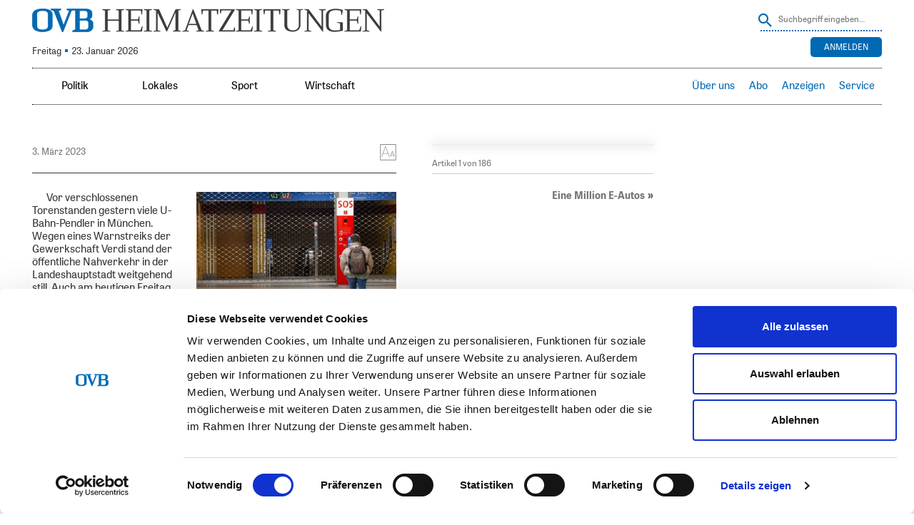

--- FILE ---
content_type: text/html; charset=UTF-8
request_url: https://www.ovb-heimatzeitungen.de/titelseite/2023/03/02/7881fdfe-b53f-460b-867a-882ea3b43553.ovb
body_size: 26086
content:
<!doctype html>
<!--[if lt IE 7]> <html class="no-js lt-ie9 lt-ie8 lt-ie7" lang="en"> <![endif]-->
<!--[if IE 7]>    <html class="no-js lt-ie9 lt-ie8" lang="en"> <![endif]-->
<!--[if IE 8]>    <html class="no-js lt-ie9" lang="en"> <![endif]-->
<!--[if gt IE 8]><!--> <html class="no-js" lang="de"> <!--<![endif]-->
<head>
<!-- ### Head Start ### -->
<meta charset="UTF-8" />
<meta name = "viewport" content="initial-scale=1.0, maximum-scale=3.0, width=device-width">

<link rel="profile" href="http://gmpg.org/xfn/11" />
<link rel="pingback" href="https://www.ovb-heimatzeitungen.de/xmlrpc.php" />
	<link rel="amphtml" href="https://www.ovb-heimatzeitungen.de/titelseite/2023/03/02/7881fdfe-b53f-460b-867a-882ea3b43553.ovb/amp">
<link rel="shortcut icon" href="https://www.ovb-heimatzeitungen.de/SysRes/sol-ovb/images/favicon.ico">


<link rel="apple-touch-icon" sizes="180x180"
	href="https://www.ovb-heimatzeitungen.de/SysRes/sol-ovb/groups/mobile/apple-touch-icon.png"/>
<link rel="icon" type="image/png" sizes="32x32"
	href="https://www.ovb-heimatzeitungen.de/SysRes/sol-ovb/images/favicon-32x32.png"/>
<link rel="icon" type="image/png" sizes="16x16"
	href="https://www.ovb-heimatzeitungen.de/SysRes/sol-ovb/images/favicon-16x16.png"/>

<meta name="apple-mobile-web-app-title" content="OVB">
<meta name="theme-color" content="#0069B4"/>
<meta name="msapplication-TileColor" content="#0069B4"/>
<meta name="msapplication-TileImage"
	content="https://www.ovb-heimatzeitungen.de/SysRes/sol-ovb/groups/mobile/apple-touch-icon.png"/>
<meta property="og:site_name" content="OVB Heimatzeitungen"/>
<meta property="fb:admins" content="100003067729685"/>
<meta property="fb:pages" content="168469569924859"/>
<script id="Cookiebot" src="https://consent.cookiebot.com/uc.js" data-cbid="d7fe8fb6-6ef2-4a72-8125-77191ecb537d" data-blockingmode="auto" type="text/javascript"></script>

<script data-cookieconsent="ignore">
		var NewspaperSettings = {
		enableAlphaNav: false,
		isOfflineCapable: false,
		isLoggedIn: false,
		pu: '1769149030',
		mutationNavigation: {
			top: false,
			sidebar: true
		}
	}
</script>

	<link rel="manifest" href="/manifest.json">
	<script src="https://cdn.onesignal.com/sdks/OneSignalSDK.js" async></script>
	<script>
		var OneSignal = window.OneSignal || [];
		OneSignal.push(["init", {
			appId: "eed33dd5-f38e-45f2-9704-b069fb7609f4",
			safari_web_id: "web.onesignal.auto.474f3eff-1334-4c1b-9726-cf22982ee91f",
			autoRegister: true,
			persistNotification: false,
			welcomeNotification: {
				title: "Push Nachrichten aktiviert",
				message: "Sie erhalten nun Push Nachrichten, wenn eine neue Ausgabe verfügbar ist"
			},
			notifyButton: {
				enable: false
			}
		}]);
	</script>

<!-- Google Tag Manager -->
<script>(function (w, d, s, l, i) {
		w[l] = w[l] || [];
		w[l].push({
			'gtm.start':
				new Date().getTime(), event: 'gtm.js'
		});
		var f = d.getElementsByTagName(s)[0],
			j = d.createElement(s), dl = l !== 'dataLayer' ? '&l=' + l : '';
		j.async = true;
		j.src =
			'https://www.googletagmanager.com/gtm.js?id=' + i + dl;
		f.parentNode.insertBefore(j, f);
	})(window, document, 'script', 'dataLayer', 'GTM-5PSFJB2');</script>
<!-- End Google Tag Manager -->
<title>OVB Heimatzeitungen | </title>
<script src="https://tags.data.ovb-heimatzeitungen.de/ovb-heimatzeitungen.de.js" async data-cookieconsent="ignore"></script>
<meta name='robots' content='max-image-preview:large' />
<link rel='stylesheet' id='style0-css' href='/wp-content/skins/dist/ovb.bundle.css?v=xpresso' media='all' />
<link rel='stylesheet' id='wp-block-library-css' href='https://www.ovb-heimatzeitungen.de/wp-includes/css/dist/block-library/style.min.css' media='all' />
<style id='classic-theme-styles-inline-css'>
/*! This file is auto-generated */
.wp-block-button__link{color:#fff;background-color:#32373c;border-radius:9999px;box-shadow:none;text-decoration:none;padding:calc(.667em + 2px) calc(1.333em + 2px);font-size:1.125em}.wp-block-file__button{background:#32373c;color:#fff;text-decoration:none}
</style>
<style id='global-styles-inline-css'>
body{--wp--preset--color--black: #000000;--wp--preset--color--cyan-bluish-gray: #abb8c3;--wp--preset--color--white: #ffffff;--wp--preset--color--pale-pink: #f78da7;--wp--preset--color--vivid-red: #cf2e2e;--wp--preset--color--luminous-vivid-orange: #ff6900;--wp--preset--color--luminous-vivid-amber: #fcb900;--wp--preset--color--light-green-cyan: #7bdcb5;--wp--preset--color--vivid-green-cyan: #00d084;--wp--preset--color--pale-cyan-blue: #8ed1fc;--wp--preset--color--vivid-cyan-blue: #0693e3;--wp--preset--color--vivid-purple: #9b51e0;--wp--preset--gradient--vivid-cyan-blue-to-vivid-purple: linear-gradient(135deg,rgba(6,147,227,1) 0%,rgb(155,81,224) 100%);--wp--preset--gradient--light-green-cyan-to-vivid-green-cyan: linear-gradient(135deg,rgb(122,220,180) 0%,rgb(0,208,130) 100%);--wp--preset--gradient--luminous-vivid-amber-to-luminous-vivid-orange: linear-gradient(135deg,rgba(252,185,0,1) 0%,rgba(255,105,0,1) 100%);--wp--preset--gradient--luminous-vivid-orange-to-vivid-red: linear-gradient(135deg,rgba(255,105,0,1) 0%,rgb(207,46,46) 100%);--wp--preset--gradient--very-light-gray-to-cyan-bluish-gray: linear-gradient(135deg,rgb(238,238,238) 0%,rgb(169,184,195) 100%);--wp--preset--gradient--cool-to-warm-spectrum: linear-gradient(135deg,rgb(74,234,220) 0%,rgb(151,120,209) 20%,rgb(207,42,186) 40%,rgb(238,44,130) 60%,rgb(251,105,98) 80%,rgb(254,248,76) 100%);--wp--preset--gradient--blush-light-purple: linear-gradient(135deg,rgb(255,206,236) 0%,rgb(152,150,240) 100%);--wp--preset--gradient--blush-bordeaux: linear-gradient(135deg,rgb(254,205,165) 0%,rgb(254,45,45) 50%,rgb(107,0,62) 100%);--wp--preset--gradient--luminous-dusk: linear-gradient(135deg,rgb(255,203,112) 0%,rgb(199,81,192) 50%,rgb(65,88,208) 100%);--wp--preset--gradient--pale-ocean: linear-gradient(135deg,rgb(255,245,203) 0%,rgb(182,227,212) 50%,rgb(51,167,181) 100%);--wp--preset--gradient--electric-grass: linear-gradient(135deg,rgb(202,248,128) 0%,rgb(113,206,126) 100%);--wp--preset--gradient--midnight: linear-gradient(135deg,rgb(2,3,129) 0%,rgb(40,116,252) 100%);--wp--preset--font-size--small: 13px;--wp--preset--font-size--medium: 20px;--wp--preset--font-size--large: 36px;--wp--preset--font-size--x-large: 42px;--wp--preset--spacing--20: 0.44rem;--wp--preset--spacing--30: 0.67rem;--wp--preset--spacing--40: 1rem;--wp--preset--spacing--50: 1.5rem;--wp--preset--spacing--60: 2.25rem;--wp--preset--spacing--70: 3.38rem;--wp--preset--spacing--80: 5.06rem;--wp--preset--shadow--natural: 6px 6px 9px rgba(0, 0, 0, 0.2);--wp--preset--shadow--deep: 12px 12px 50px rgba(0, 0, 0, 0.4);--wp--preset--shadow--sharp: 6px 6px 0px rgba(0, 0, 0, 0.2);--wp--preset--shadow--outlined: 6px 6px 0px -3px rgba(255, 255, 255, 1), 6px 6px rgba(0, 0, 0, 1);--wp--preset--shadow--crisp: 6px 6px 0px rgba(0, 0, 0, 1);}:where(.is-layout-flex){gap: 0.5em;}:where(.is-layout-grid){gap: 0.5em;}body .is-layout-flow > .alignleft{float: left;margin-inline-start: 0;margin-inline-end: 2em;}body .is-layout-flow > .alignright{float: right;margin-inline-start: 2em;margin-inline-end: 0;}body .is-layout-flow > .aligncenter{margin-left: auto !important;margin-right: auto !important;}body .is-layout-constrained > .alignleft{float: left;margin-inline-start: 0;margin-inline-end: 2em;}body .is-layout-constrained > .alignright{float: right;margin-inline-start: 2em;margin-inline-end: 0;}body .is-layout-constrained > .aligncenter{margin-left: auto !important;margin-right: auto !important;}body .is-layout-constrained > :where(:not(.alignleft):not(.alignright):not(.alignfull)){max-width: var(--wp--style--global--content-size);margin-left: auto !important;margin-right: auto !important;}body .is-layout-constrained > .alignwide{max-width: var(--wp--style--global--wide-size);}body .is-layout-flex{display: flex;}body .is-layout-flex{flex-wrap: wrap;align-items: center;}body .is-layout-flex > *{margin: 0;}body .is-layout-grid{display: grid;}body .is-layout-grid > *{margin: 0;}:where(.wp-block-columns.is-layout-flex){gap: 2em;}:where(.wp-block-columns.is-layout-grid){gap: 2em;}:where(.wp-block-post-template.is-layout-flex){gap: 1.25em;}:where(.wp-block-post-template.is-layout-grid){gap: 1.25em;}.has-black-color{color: var(--wp--preset--color--black) !important;}.has-cyan-bluish-gray-color{color: var(--wp--preset--color--cyan-bluish-gray) !important;}.has-white-color{color: var(--wp--preset--color--white) !important;}.has-pale-pink-color{color: var(--wp--preset--color--pale-pink) !important;}.has-vivid-red-color{color: var(--wp--preset--color--vivid-red) !important;}.has-luminous-vivid-orange-color{color: var(--wp--preset--color--luminous-vivid-orange) !important;}.has-luminous-vivid-amber-color{color: var(--wp--preset--color--luminous-vivid-amber) !important;}.has-light-green-cyan-color{color: var(--wp--preset--color--light-green-cyan) !important;}.has-vivid-green-cyan-color{color: var(--wp--preset--color--vivid-green-cyan) !important;}.has-pale-cyan-blue-color{color: var(--wp--preset--color--pale-cyan-blue) !important;}.has-vivid-cyan-blue-color{color: var(--wp--preset--color--vivid-cyan-blue) !important;}.has-vivid-purple-color{color: var(--wp--preset--color--vivid-purple) !important;}.has-black-background-color{background-color: var(--wp--preset--color--black) !important;}.has-cyan-bluish-gray-background-color{background-color: var(--wp--preset--color--cyan-bluish-gray) !important;}.has-white-background-color{background-color: var(--wp--preset--color--white) !important;}.has-pale-pink-background-color{background-color: var(--wp--preset--color--pale-pink) !important;}.has-vivid-red-background-color{background-color: var(--wp--preset--color--vivid-red) !important;}.has-luminous-vivid-orange-background-color{background-color: var(--wp--preset--color--luminous-vivid-orange) !important;}.has-luminous-vivid-amber-background-color{background-color: var(--wp--preset--color--luminous-vivid-amber) !important;}.has-light-green-cyan-background-color{background-color: var(--wp--preset--color--light-green-cyan) !important;}.has-vivid-green-cyan-background-color{background-color: var(--wp--preset--color--vivid-green-cyan) !important;}.has-pale-cyan-blue-background-color{background-color: var(--wp--preset--color--pale-cyan-blue) !important;}.has-vivid-cyan-blue-background-color{background-color: var(--wp--preset--color--vivid-cyan-blue) !important;}.has-vivid-purple-background-color{background-color: var(--wp--preset--color--vivid-purple) !important;}.has-black-border-color{border-color: var(--wp--preset--color--black) !important;}.has-cyan-bluish-gray-border-color{border-color: var(--wp--preset--color--cyan-bluish-gray) !important;}.has-white-border-color{border-color: var(--wp--preset--color--white) !important;}.has-pale-pink-border-color{border-color: var(--wp--preset--color--pale-pink) !important;}.has-vivid-red-border-color{border-color: var(--wp--preset--color--vivid-red) !important;}.has-luminous-vivid-orange-border-color{border-color: var(--wp--preset--color--luminous-vivid-orange) !important;}.has-luminous-vivid-amber-border-color{border-color: var(--wp--preset--color--luminous-vivid-amber) !important;}.has-light-green-cyan-border-color{border-color: var(--wp--preset--color--light-green-cyan) !important;}.has-vivid-green-cyan-border-color{border-color: var(--wp--preset--color--vivid-green-cyan) !important;}.has-pale-cyan-blue-border-color{border-color: var(--wp--preset--color--pale-cyan-blue) !important;}.has-vivid-cyan-blue-border-color{border-color: var(--wp--preset--color--vivid-cyan-blue) !important;}.has-vivid-purple-border-color{border-color: var(--wp--preset--color--vivid-purple) !important;}.has-vivid-cyan-blue-to-vivid-purple-gradient-background{background: var(--wp--preset--gradient--vivid-cyan-blue-to-vivid-purple) !important;}.has-light-green-cyan-to-vivid-green-cyan-gradient-background{background: var(--wp--preset--gradient--light-green-cyan-to-vivid-green-cyan) !important;}.has-luminous-vivid-amber-to-luminous-vivid-orange-gradient-background{background: var(--wp--preset--gradient--luminous-vivid-amber-to-luminous-vivid-orange) !important;}.has-luminous-vivid-orange-to-vivid-red-gradient-background{background: var(--wp--preset--gradient--luminous-vivid-orange-to-vivid-red) !important;}.has-very-light-gray-to-cyan-bluish-gray-gradient-background{background: var(--wp--preset--gradient--very-light-gray-to-cyan-bluish-gray) !important;}.has-cool-to-warm-spectrum-gradient-background{background: var(--wp--preset--gradient--cool-to-warm-spectrum) !important;}.has-blush-light-purple-gradient-background{background: var(--wp--preset--gradient--blush-light-purple) !important;}.has-blush-bordeaux-gradient-background{background: var(--wp--preset--gradient--blush-bordeaux) !important;}.has-luminous-dusk-gradient-background{background: var(--wp--preset--gradient--luminous-dusk) !important;}.has-pale-ocean-gradient-background{background: var(--wp--preset--gradient--pale-ocean) !important;}.has-electric-grass-gradient-background{background: var(--wp--preset--gradient--electric-grass) !important;}.has-midnight-gradient-background{background: var(--wp--preset--gradient--midnight) !important;}.has-small-font-size{font-size: var(--wp--preset--font-size--small) !important;}.has-medium-font-size{font-size: var(--wp--preset--font-size--medium) !important;}.has-large-font-size{font-size: var(--wp--preset--font-size--large) !important;}.has-x-large-font-size{font-size: var(--wp--preset--font-size--x-large) !important;}
.wp-block-navigation a:where(:not(.wp-element-button)){color: inherit;}
:where(.wp-block-post-template.is-layout-flex){gap: 1.25em;}:where(.wp-block-post-template.is-layout-grid){gap: 1.25em;}
:where(.wp-block-columns.is-layout-flex){gap: 2em;}:where(.wp-block-columns.is-layout-grid){gap: 2em;}
.wp-block-pullquote{font-size: 1.5em;line-height: 1.6;}
</style>
<link rel='stylesheet' id='elasticpress-facets-css' href='/wp-content/plugins/elasticpress/dist/css/facets-styles.css' media='all' />
<link rel="https://api.w.org/" href="https://www.ovb-heimatzeitungen.de/wp-json/" /><link rel="alternate" type="application/json" href="https://www.ovb-heimatzeitungen.de/wp-json/wp/v2/posts/1809056" /><link rel="canonical" href="https://www.ovb-heimatzeitungen.de/titelseite/2023/03/02/7881fdfe-b53f-460b-867a-882ea3b43553.ovb" />
<link rel="alternate" type="application/json+oembed" href="https://www.ovb-heimatzeitungen.de/wp-json/oembed/1.0/embed?url=https%3A%2F%2Fwww.ovb-heimatzeitungen.de%2Ftitelseite%2F2023%2F03%2F02%2F7881fdfe-b53f-460b-867a-882ea3b43553.ovb" />
<link rel="alternate" type="text/xml+oembed" href="https://www.ovb-heimatzeitungen.de/wp-json/oembed/1.0/embed?url=https%3A%2F%2Fwww.ovb-heimatzeitungen.de%2Ftitelseite%2F2023%2F03%2F02%2F7881fdfe-b53f-460b-867a-882ea3b43553.ovb&#038;format=xml" />
		<style id="wp-custom-css">
			@media (max-width:768px) {
    .page-id-142093 .do-not-show-on-mobile-impressum {
        display: none;
    }    
}		</style>
		<!-- ### CSS ### -->
<script type='text/javascript'>var _sf_startpt=(new Date()).getTime()</script>
<!-- ### Head End ### -->
</head>

<body class="">
<!-- ### Header Start ### -->
<div class="main-page post-template-default single single-post postid-1809056 single-format-standard no-subscriber">
	<header class="branding" role="banner">
		<hgroup>
			<div class="site-logo">
				<a href="https://www.ovb-heimatzeitungen.de/"><span>OVB Heimatzeitungen</span></a>
			</div>

			
<form method="get" action="https://www.ovb-heimatzeitungen.de" class="search">
	<input type="hidden" name="post_type" value="post">
	<button class="button" onclick="this.submit()" ></button>
	<input
		type="text"
		name="s"
		value=""
		placeholder="Suchbegriff eingeben…"
		class="text"
	/>
</form>

							<div class="today-info">
					<div class="issue ">
						Freitag <span class="ovb-dot"></span> 23. Januar 2026					</div>
				</div>
				<div class="weather"><a href="https://www.rosenheim24.de/service/wetter/?city_id=16263" onclick="window.open('https://www.rosenheim24.de/service/wetter/?city_id=16263', 'targetWindow', 'menubar=1,resizable=1'); return false;"></a></div>
<div class="top-right-navigation">
	<ul class="login-logout">
					<div class="buttons">
				<div class="button login-button">
					<a href="https://sso.ovb-heimatzeitungen.de/v4/hub/openid_connect/authorize?response_type=code&#038;prompt=login&#038;client_id=ovb-epaper-web&#038;scope=openid%20userinfo%20email%20profile%20read%3Aentitlements&#038;code_challenge=nbX3wWuN5GUcuFSTAj6MlfGnQTqcPFjcRChhPwBMNLc&#038;code_challenge_method=S256&#038;redirect_uri=https://www.ovb-heimatzeitungen.de/xpresso_code" rel="nofollow"
						title="Anmelden">
						Anmelden					</a>
				</div>
			</div>
			</ul>
</div>
					</hgroup>
	</header>
	<nav class="access fixedsticky fixedsticky-off" role="navigation">
		<div class="nav-site-logo">
			<a href="https://www.ovb-heimatzeitungen.de/"><span>OVB Heimatzeitungen</span></a>
		</div>
		<div class="nav-mainmenu">
			<div class="mainmenu-container"><ul id="mainmenu" class="mainmenu"><li id="menu-item-29800" class="toplevel-320 ressorts menutoggle menu-item menu-item-type-custom menu-item-object-custom menu-item-has-children menu-item-29800"><a href="#">Ressorts</a>
<ul class="sub-menu">
	<li id="menu-item-29803" class="menu-item menu-item-type-custom menu-item-object-custom menu-item-29803"><a href="/#politik">Politik</a></li>
	<li id="menu-item-29806" class="menu-item menu-item-type-custom menu-item-object-custom menu-item-29806"><a href="/#lokal">Lokales</a></li>
	<li id="menu-item-29809" class="menu-item menu-item-type-custom menu-item-object-custom menu-item-29809"><a href="/#sport">Sport</a></li>
	<li id="menu-item-29812" class="menu-item menu-item-type-custom menu-item-object-custom menu-item-29812"><a href="/#wirtschaft">Wirtschaft</a></li>
</ul>
</li>
<li id="menu-item-29815" class="toplevel-620 menu-item menu-item-type-custom menu-item-object-custom menu-item-29815"><a href="/#politik">Politik</a></li>
<li id="menu-item-29818" class="toplevel-620 menu-item menu-item-type-custom menu-item-object-custom menu-item-29818"><a href="/#lokal">Lokales</a></li>
<li id="menu-item-29821" class="toplevel-620 menu-item menu-item-type-custom menu-item-object-custom menu-item-29821"><a href="/#sport">Sport</a></li>
<li id="menu-item-50785" class="toplevel-620 menu-item menu-item-type-custom menu-item-object-custom menu-item-50785"><a href="/#wirtschaft">Wirtschaft</a></li>
</ul></div><div class="servicemenu-container"><ul id="servicemenu" class="servicemenu"><li id="menu-item-29779" class="toplevel-320 service menutoggle menu-item menu-item-type-custom menu-item-object-custom menu-item-has-children menu-item-29779"><a href="#">Service</a>
<ul class="sub-menu">
	<li id="menu-item-38341" class="menu-item menu-item-type-custom menu-item-object-custom menu-item-38341"><a target="_blank" rel="noopener" href="https://www.ovbabo.de/aboservice/">Aboservice</a></li>
	<li id="menu-item-29782" class="menu-item menu-item-type-custom menu-item-object-custom menu-item-29782"><a target="_blank" rel="noopener" href="https://www.ovbabo.de/">Abo</a></li>
	<li id="menu-item-29785" class="menu-item menu-item-type-custom menu-item-object-custom menu-item-29785"><a target="_blank" rel="noopener" href="https://verlag.ovb-heimatzeitungen.de/leser/anzeigen">Anzeigen</a></li>
	<li id="menu-item-29788" class="menu-item menu-item-type-custom menu-item-object-custom menu-item-29788"><a target="_blank" rel="noopener" href="https://www.ovb-online.de/meinung/leserbrief-schreiben/">Leserbriefe</a></li>
</ul>
</li>
<li id="menu-item-1425509" class="toplevel-320 menu-item menu-item-type-custom menu-item-object-custom menu-item-1425509"><a title="Anleitung herunterladen (PDF)" target="_blank" rel="noopener" href="/2024/07/OVB_ePaper-und-App_Anleitung_A4_2024_digital.pdf">Hilfe</a></li>
<li id="menu-item-968302" class="toplevel-620 menu-item menu-item-type-custom menu-item-object-custom menu-item-968302"><a target="_blank" rel="noopener" href="https://verlag.ovb-heimatzeitungen.de">Über uns</a></li>
<li id="menu-item-29791" class="toplevel-620 menu-item menu-item-type-custom menu-item-object-custom menu-item-29791"><a target="_blank" rel="noopener" href="https://www.ovbabo.de/">Abo</a></li>
<li id="menu-item-1653682" class="toplevel-620 menu-item menu-item-type-custom menu-item-object-custom menu-item-has-children menu-item-1653682"><a href="#">Anzeigen</a>
<ul class="sub-menu">
	<li id="menu-item-29794" class="menu-item menu-item-type-custom menu-item-object-custom menu-item-29794"><a target="_blank" rel="noopener" href="https://verlag.ovb-heimatzeitungen.de/leser/anzeigen">Privat-/Kleinanzeige</a></li>
	<li id="menu-item-1653681" class="menu-item menu-item-type-custom menu-item-object-custom menu-item-1653681"><a target="_blank" rel="noopener" href="https://verlag.ovb-heimatzeitungen.de/gesch%C3%A4ftskunden/">Geschäftskunden</a></li>
</ul>
</li>
<li id="menu-item-50965" class="toplevel-620 menu-item menu-item-type-custom menu-item-object-custom menu-item-has-children menu-item-50965"><a href="#">Service</a>
<ul class="sub-menu">
	<li id="menu-item-1515508" class="menu-item menu-item-type-custom menu-item-object-custom menu-item-1515508"><a target="_blank" rel="noopener" href="https://www.ovbabo.de/aboservice">Aboservice</a></li>
	<li id="menu-item-1660129" class="menu-item menu-item-type-custom menu-item-object-custom menu-item-1660129"><a href="https://www.ovbabo.de/epaper/">ePaper freischalten</a></li>
	<li id="menu-item-1515509" class="menu-item menu-item-type-custom menu-item-object-custom menu-item-1515509"><a title="Anleitung herunterladen (PDF)" target="_blank" rel="noopener" href="/2025/07/epaper_Anleitung_A5.pdf">ePaper-Anleitung</a></li>
	<li id="menu-item-2165540" class="menu-item menu-item-type-custom menu-item-object-custom menu-item-2165540"><a href="https://ovbabo.de/digitale-inhalte">Portale freischalten</a></li>
	<li id="menu-item-1515510" class="menu-item menu-item-type-custom menu-item-object-custom menu-item-1515510"><a target="_blank" rel="noopener" href="https://www.ovb-online.de/meinung/leserbrief-schreiben/">Leserbriefe</a></li>
	<li id="menu-item-1849838" class="menu-item menu-item-type-custom menu-item-object-custom menu-item-1849838"><a target="_blank" rel="noopener" href="https://www.ovb-online.de">OVB online</a></li>
	<li id="menu-item-1850644" class="menu-item menu-item-type-custom menu-item-object-custom menu-item-1850644"><a target="_blank" rel="noopener" href="https://trauer.ovb-online.de/">OVB Trauer</a></li>
	<li id="menu-item-1515511" class="menu-item menu-item-type-custom menu-item-object-custom menu-item-1515511"><a target="_blank" rel="noopener" href="https://www.ovberleben.de/">OVB erleben-Welt</a></li>
</ul>
</li>
</ul></div>			<div class="search-toggle"></div>
			
<form method="get" action="https://www.ovb-heimatzeitungen.de" class="search">
	<input type="hidden" name="post_type" value="post">
	<button class="button" onclick="this.submit()" ></button>
	<input
		type="text"
		name="s"
		value=""
		placeholder="Suchbegriff eingeben…"
		class="text"
	/>
</form>
		</div>
	</nav>
		<ul class="handset-login-logout">
								<div class="buttons">
				<div class="button login-button">
					<a href="https://sso.ovb-heimatzeitungen.de/v4/hub/openid_connect/authorize?response_type=code&#038;prompt=login&#038;client_id=ovb-epaper-web&#038;scope=openid%20userinfo%20email%20profile%20read%3Aentitlements&#038;code_challenge=nbX3wWuN5GUcuFSTAj6MlfGnQTqcPFjcRChhPwBMNLc&#038;code_challenge_method=S256&#038;redirect_uri=https://www.ovb-heimatzeitungen.de/xpresso_code" rel="nofollow"
					   title="Anmelden">
						Anmelden					</a>
				</div>
			</div>
			</ul>
	
	<div id="top-ad-zone" class="top-ad-zone clearfix"></div>

	<div class="top-bar clearfix"><div id="custom_html-2" class="widget_text widget widget_custom_html"><div class="textwidget custom-html-widget"><style>
#ovb_banner {
display: none;
width: 1px;
min-width: 100%;
*width: 100%;
height: 180px;
border: 0;
margin: 0;
}
.page-template-custom-login #ovb_banner {
display:none;
}

</style>
<iframe class="hide-when-offline" id="ovb_banner" allowtransparency="true" scrolling="no" frameborder="0" src="https://www.ovb-heimatzeitungen.de/wp-content/other/sol-ovb-app-resources/ovb_app_banner/"></iframe></div><div class="clear"></div></div></div>

	<div class="main clearfix">
<!-- ### Header End ### -->
<!-- ###content### -->
<div class="article-inner"><div class="article-content"><div role="main"
	 class="main-content single-article clearfix"
	 data-post="1809056"
	 data-pagename="NM1"
	 data-pages="NM1"
	 data-pageno="1">
	<article
	itemscope=""
	itemtype="https://schema.org/Article"
	id="post-1809056" class="post-1809056 post type-post status-publish format-standard hentry category-titelseite publication-03-03-2023"	data-publication="03.03.2023"
	 data-shortened=&quot;true&quot;>
	<time
		itemprop="datePublished"
		class="hidden"
		datetime="2023-03-02 21:44">
		2. März 2023 21:44	</time>
	<time
		itemprop="dateModified"
		class="hidden"
		datetime="2023-03-03 02:34">
		3. März 2023 02:34	</time>
	<meta itemprop="mainEntityOfPage" content="https://www.ovb-heimatzeitungen.de/titelseite/2023/03/02/7881fdfe-b53f-460b-867a-882ea3b43553.ovb">
	<div itemprop="publisher" itemscope itemtype="https://schema.org/Organization">
		<meta itemprop="name" content="OVB Heimatzeitungen">
		<div itemprop="logo" itemscope itemtype="https://schema.org/ImageObject">
			<meta itemprop="url"
				content="https://www.ovb-heimatzeitungen.de/SysRes/sol-ovb/groups/mobile/apple-touch-icon-114x114.png">
		</div>
	</div>
	<meta itemprop="author" content="
	Redaktion	">

	<div class="article-meta">
		<div class="font-size with-mdi">
			<a href="#"></a>
			<div class="selection">
				<strong>Schriftgröße</strong>
				<ul class="font-selection">
					<li class="small"><a href="#">S</a></li>
					<li class="normal"><a href="#">M</a></li>
					<li class="big"><a href="#">L</a></li>
					<li class="bigger"><a href="#">XL</a></li>
				</ul>

				<strong>Zeilenabstand</strong>
				<ul class="line-height">
					<li class="small"><a href="#">S</a></li>
					<li class="normal"><a href="#">M</a></li>
					<li class="big"><a href="#">L</a></li>
				</ul>
			</div>
		</div>
					<div class="date">
				3. März 2023			</div>
				</div>

	<header class="entry-header" data-read-aloud="true">
		<h1 itemprop="headline" class="entry-title">
	<span></span></h1>
<div class="author-info">
	</div>
			<figure class="main-picture  clearfix"
					itemprop="associatedMedia image"
					itemscope itemtype="https://schema.org/ImageObject">
				<meta itemprop="representativeOfPage" content="true">
				<meta itemprop="url" content="https://www.ovb-heimatzeitungen.de/2023/03/990_0008_765462_f33e8705_96f8_4329_a940_0ad6b20aa897-scaled.jpg">
				<meta itemprop="width" content="2560">
				<meta itemprop="height" content="1542">
				<img src="https://www.ovb-heimatzeitungen.de/2023/03/990_0008_765462_f33e8705_96f8_4329_a940_0ad6b20aa897-500x301.jpg"
					alt=""
					data-original-src="https://www.ovb-heimatzeitungen.de/2023/03/990_0008_765462_f33e8705_96f8_4329_a940_0ad6b20aa897-scaled.jpg"
					data-original-width="2560"
					data-original-height="1542">
				<figcaption itemprop="description"></figcaption>
			</figure>
				</header><!-- .entry-header -->

	<div itemprop="articleBody" data-read-aloud="true"
		class="entry-content clearfix with-picture">
		<p class="bodytext_einzug">Vor verschlossenen Torenstanden gestern viele U-Bahn-Pendler in München. Wegen eines Warnstreiks der Gewerkschaft Verdi stand der öffentliche Nahverkehr in der Landeshauptstadt weitgehend still. Auch am heutigen Freitag dauert der zweitägige Warnstreik noch an.  FOTO: SVEN HOPPE/DPA</p><div class="content-paywall-closure"></div>	</div>

				<div class="info-publication" aria-hidden="true">
				Dieser Artikel (ID: 1809056) ist am 03.03.2023 in folgenden Ausgaben erschienen: Neumarkter Anzeiger (Seite 1).			</div>
		<div class="social-media-box">
	<div class="functions">
		<div class="back"><a title="zurück"><i></i>zurück</a></div>
		<div class="print" aria-hidden="true"><button type="button" title="drucken" onclick="window.print();"><i></i>drucken</button></div>
	</div>
	<ul>
		<li class="facebook" aria-hidden="true"><a title="Auf Facebook teilen" href="http://www.facebook.com/sharer.php?u=https://www.ovb-heimatzeitungen.de/titelseite/2023/03/02/7881fdfe-b53f-460b-867a-882ea3b43553.ovb" target="_blank"></a></li>
		<li class="twitter" aria-hidden="true"><a title="Auf Twitter teilen" href="http://twitter.com/intent/tweet?text=&url=https://www.ovb-heimatzeitungen.de/titelseite/2023/03/02/7881fdfe-b53f-460b-867a-882ea3b43553.ovb" target="_blank"></a></li>
		<li class="mail" aria-hidden="true"><a title="Per E-Mail teilen" href="#" target="_blank" data-url="https://hz.ovb.net/6sy6" data-title=""></a></li>
		<li class="whatsapp" aria-hidden="true"><a title="Mit Whatsapp teilen" href="whatsapp://send?text=OVB%20Heimatzeitungen |  - https://hz.ovb.net/6sy6" target="_top"></a></li>
	</ul>
</div>
<script type="application/json">{"title":" | OVB Heimatzeitungen","canonical":"https:\/\/www.ovb-heimatzeitungen.de\/titelseite\/2023\/03\/02\/7881fdfe-b53f-460b-867a-882ea3b43553.ovb","ga":{"dimension5":"","dimension6":"Titelseite"}}</script></article>
</div>
</div>	<script type="application/json" id="pagination-config">
		[{"page_identifier":220757,"partpage":220757,"page":1,"name":"RO1","picture_url":"https:\/\/www.ovb-heimatzeitungen.de\/2023\/03\/cpartpage_220757.jpg","ressort":{"shortname":"RO","longname":"Oberbayerisches Volksblatt","width":992,"height":1417,"v-offset":11.5,"h-offset":12.5},"articles":[{"coords":{"x":806,"y":652,"width":128,"height":188},"ID":"1809129","title":"Deutschlandtakt erst im Jahr 2070","url":"https:\/\/www.ovb-heimatzeitungen.de\/titelseite\/2023\/03\/02\/deutschlandtakt-erst-im-jahr-2070-7.ovb"},{"coords":{"x":806,"y":432,"width":128,"height":198},"ID":"1809127","title":"Eine Million E-Autos","url":"https:\/\/www.ovb-heimatzeitungen.de\/titelseite\/2023\/03\/02\/eine-million-e-autos-8.ovb"},{"coords":{"x":259,"y":862,"width":128,"height":198},"ID":"1809130","title":"Heimchen im Eis","url":"https:\/\/www.ovb-heimatzeitungen.de\/titelseite\/2023\/03\/02\/heimchen-im-eis-7.ovb"},{"coords":{"x":806,"y":862,"width":128,"height":198},"ID":"1809131","title":"Wenige Arbeitslose","url":"https:\/\/www.ovb-heimatzeitungen.de\/titelseite\/2023\/03\/02\/wenige-arbeitslose-8.ovb"},{"coords":{"x":806,"y":148,"width":128,"height":261},"ID":"1809123","title":"Schafroth bereit f\u00fcrs Derblecken","url":"https:\/\/www.ovb-heimatzeitungen.de\/titelseite\/2023\/03\/02\/schafroth-bereit-fuers-derblecken-7.ovb"},{"coords":{"x":670,"y":1083,"width":265,"height":282},"ID":"1809135","title":"Mehr Daten von Airbnb","url":"https:\/\/www.ovb-heimatzeitungen.de\/titelseite\/2023\/03\/02\/mehr-daten-von-airbnb-6.ovb"},{"coords":{"x":396,"y":868,"width":402,"height":192},"ID":"1809132","title":"Lindner attackiert Habeck-Gesetz","url":"https:\/\/www.ovb-heimatzeitungen.de\/titelseite\/2023\/03\/02\/lindner-attackiert-habeck-gesetz-7.ovb"},{"coords":{"x":259,"y":1083,"width":402,"height":282},"ID":"1809133","title":"Starbulls-St\u00fcrmer Mike Glemser querschnittgel\u00e4hmt","url":"https:\/\/www.ovb-heimatzeitungen.de\/titelseite\/2023\/03\/02\/starbulls-stuermer-mike-glemser-querschnittgelaehmt-4.ovb"},{"coords":{"x":259,"y":621,"width":539,"height":219},"ID":"1809128","title":"Apple-Milliarden f\u00fcr M\u00fcnchen","url":"https:\/\/www.ovb-heimatzeitungen.de\/titelseite\/2023\/03\/02\/apple-milliarden-fuer-muenchen-7.ovb"},{"coords":{"x":35,"y":324,"width":204,"height":631},"ID":"1809126","title":"Rosenheim tritt MVV bei Prozess um Giftmord Grenz\u00fcberschreitend mobil Tierisch viel zu schmunzeln Brad und Brad zusammen","url":"https:\/\/www.ovb-heimatzeitungen.de\/titelseite\/2023\/03\/02\/rosenheim-tritt-mvv-bei-prozess-um-giftmord-grenzueberschreitend-mobil-tierisch-viel-zu-schmunzeln-brad-und-brad-zusammen-4.ovb"},{"coords":{"x":259,"y":222,"width":539,"height":377},"ID":"1809124","title":"","url":"https:\/\/www.ovb-heimatzeitungen.de\/titelseite\/2023\/03\/02\/41e84c19-ba51-41be-8901-1d1e0d4991fe.ovb"}],"category_anchor":"titelseite","physical":{"width":3000,"height":4283},"pdfname":"220757.pdf"},{"page_identifier":220765,"partpage":220765,"page":2,"name":"RO2","picture_url":"https:\/\/www.ovb-heimatzeitungen.de\/2023\/03\/partpage_220765.jpg","ressort":{"shortname":"RO","longname":"Oberbayerisches Volksblatt","width":992,"height":1417,"v-offset":11.5,"h-offset":12.5},"articles":[{"coords":{"x":684,"y":96,"width":251,"height":293},"ID":"1808869","title":"zur Lage der FDP: zu Giffey:","url":"https:\/\/www.ovb-heimatzeitungen.de\/politik\/2023\/03\/02\/zur-lage-der-fdp-zu-giffey.ovb"},{"coords":{"x":35,"y":600,"width":251,"height":366},"ID":"1808875","title":"Eine Br\u00fccke in die Zukunft der Kirche","url":"https:\/\/www.ovb-heimatzeitungen.de\/politik\/2023\/03\/02\/eine-bruecke-in-die-zukunft-der-kirche.ovb"},{"coords":{"x":35,"y":988,"width":251,"height":377},"ID":"1808876","title":"Richtiges Votum f\u00fcr \u201eKrieg und Frieden\u201c","url":"https:\/\/www.ovb-heimatzeitungen.de\/politik\/2023\/03\/02\/richtiges-votum-fuer-krieg-und-frieden.ovb"},{"coords":{"x":35,"y":126,"width":251,"height":453},"ID":"1808870","title":"Ein Erfolg mit Nebenwirkungen","url":"https:\/\/www.ovb-heimatzeitungen.de\/politik\/2023\/03\/02\/ein-erfolg-mit-nebenwirkungen.ovb"},{"coords":{"x":295,"y":1062,"width":640,"height":303},"ID":"1808877","title":"Schr\u00f6der bleibt der Plagegeist der SPD","url":"https:\/\/www.ovb-heimatzeitungen.de\/politik\/2023\/03\/02\/schroeder-bleibt-der-plagegeist-der-spd.ovb"},{"coords":{"x":295,"y":411,"width":640,"height":629},"ID":"1808871","title":"Apples gro\u00dfer Plan f\u00fcr M\u00fcnchen","url":"https:\/\/www.ovb-heimatzeitungen.de\/politik\/2023\/03\/02\/apples-grosser-plan-fuer-muenchen.ovb"}],"category_anchor":"politik","physical":{"width":3000,"height":4283},"pdfname":"220765.pdf"},{"page_identifier":220766,"partpage":220766,"page":3,"name":"RO3","picture_url":"https:\/\/www.ovb-heimatzeitungen.de\/2023\/03\/partpage_220766.jpg","ressort":{"shortname":"RO","longname":"Oberbayerisches Volksblatt","width":992,"height":1417,"v-offset":11.5,"h-offset":12.5},"articles":[{"coords":{"x":35,"y":96,"width":899,"height":1269},"ID":"1808879","title":"Schon mal gekifft, Herr Minister?","url":"https:\/\/www.ovb-heimatzeitungen.de\/blickpunkt\/2023\/03\/02\/schon-mal-gekifft-herr-minister.ovb"}],"category_anchor":"blickpunkt","physical":{"width":3000,"height":4283},"pdfname":"220766.pdf"},{"page_identifier":220767,"partpage":220767,"page":4,"name":"RO4","picture_url":"https:\/\/www.ovb-heimatzeitungen.de\/2023\/03\/partpage_220767.jpg","ressort":{"shortname":"RO","longname":"Oberbayerisches Volksblatt","width":992,"height":1417,"v-offset":11.5,"h-offset":12.5},"articles":[{"coords":{"x":814,"y":568,"width":121,"height":188},"ID":"1809073","title":"Das Datum","url":"https:\/\/www.ovb-heimatzeitungen.de\/politik\/2023\/03\/02\/das-datum-1880.ovb"},{"coords":{"x":35,"y":432,"width":121,"height":576},"ID":"1809075","title":"Blinken\/Lawrow: Erstes Treffen seit Kriegsbeginn","url":"https:\/\/www.ovb-heimatzeitungen.de\/politik\/2023\/03\/02\/blinken-lawrow-erstes-treffen-seit-kriegsbeginn-2.ovb"},{"coords":{"x":35,"y":96,"width":381,"height":314},"ID":"1809068","title":"Gefechte auf russischem Boden","url":"https:\/\/www.ovb-heimatzeitungen.de\/politik\/2023\/03\/02\/gefechte-auf-russischem-boden-2.ovb"},{"coords":{"x":424,"y":96,"width":381,"height":314},"ID":"1809070","title":"Scholz: Diskretes Treffen mit Biden","url":"https:\/\/www.ovb-heimatzeitungen.de\/politik\/2023\/03\/02\/scholz-diskretes-treffen-mit-biden-2.ovb"},{"coords":{"x":814,"y":96,"width":121,"height":1269},"ID":"1809074","title":"Wagenknecht-Partei h\u00e4tte Potenzial Erschwerter Zugang zum Bundestag T\u00fcrkei: Opposition w\u00e4hlt Kandidaten Corona: Ermittlungen gegen Conte Aktivisten: Schon 100 Hinrichtungen im Iran","url":"https:\/\/www.ovb-heimatzeitungen.de\/politik\/2023\/03\/02\/wagenknecht-partei-haette-potenzial-erschwerter-zugang-zum-bundestag-tuerkei-opposition-waehlt-kandidaten-corona-ermittlungen-gegen-conte-aktivisten-schon-100-hinrichtungen-im-iran.ovb"},{"coords":{"x":35,"y":1030,"width":770,"height":335},"ID":"1809077","title":"Boris Johnson r\u00fcgt seinen Nach-Nachfolger","url":"https:\/\/www.ovb-heimatzeitungen.de\/politik\/2023\/03\/02\/boris-johnson-ruegt-seinen-nach-nachfolger-2.ovb"},{"coords":{"x":165,"y":432,"width":640,"height":576},"ID":"1809071","title":"Das Z-Wort als wunder Punkt","url":"https:\/\/www.ovb-heimatzeitungen.de\/politik\/2023\/03\/02\/das-z-wort-als-wunder-punkt-2.ovb"}],"category_anchor":"politik","physical":{"width":3000,"height":4283},"pdfname":"220767.pdf"},{"page_identifier":220768,"partpage":220768,"page":5,"name":"RO5","picture_url":"https:\/\/www.ovb-heimatzeitungen.de\/2023\/03\/partpage_220768.jpg","ressort":{"shortname":"RO","longname":"Oberbayerisches Volksblatt","width":992,"height":1417,"v-offset":11.5,"h-offset":12.5},"articles":[{"coords":{"x":814,"y":96,"width":121,"height":398},"ID":"1808899","title":"","url":"https:\/\/www.ovb-heimatzeitungen.de\/bayern\/2023\/03\/02\/glueckszahlen-quoten-1462.ovb"},{"coords":{"x":35,"y":1125,"width":251,"height":240},"ID":"1808901","title":"","url":"https:\/\/www.ovb-heimatzeitungen.de\/bayern\/2023\/03\/02\/bfd143d9-9ad5-4668-8359-56c6540a6865.ovb"},{"coords":{"x":35,"y":799,"width":251,"height":272},"ID":"1808900","title":"Razzia bei AfD-Gegnern","url":"https:\/\/www.ovb-heimatzeitungen.de\/bayern\/2023\/03\/02\/razzia-bei-afd-gegnern.ovb"},{"coords":{"x":35,"y":96,"width":770,"height":681},"ID":"1808896","title":"Abends lernt Azkhip mit dem Lehrer in Odessa","url":"https:\/\/www.ovb-heimatzeitungen.de\/bayern\/2023\/03\/02\/abends-lernt-azkhip-mit-dem-lehrer-in-odessa.ovb"}],"category_anchor":"bayern","physical":{"width":3000,"height":4283},"pdfname":"220768.pdf"},{"page_identifier":220769,"partpage":220769,"page":6,"name":"RO6","picture_url":"https:\/\/www.ovb-heimatzeitungen.de\/2023\/03\/partpage_220769.jpg","ressort":{"shortname":"RO","longname":"Oberbayerisches Volksblatt","width":992,"height":1417,"v-offset":11.5,"h-offset":12.5},"articles":[{"coords":{"x":815,"y":96,"width":120,"height":639},"ID":"1808908","title":"","url":"https:\/\/www.ovb-heimatzeitungen.de\/bayern\/2023\/03\/02\/7f107eae-d739-4740-a376-ed502121e854.ovb"},{"coords":{"x":165,"y":96,"width":640,"height":639},"ID":"1808902","title":"Geschichten aus der Streik-Stadt","url":"https:\/\/www.ovb-heimatzeitungen.de\/bayern\/2023\/03\/02\/geschichten-aus-der-streik-stadt.ovb"}],"category_anchor":"bayern","physical":{"width":3000,"height":4283},"pdfname":"220769.pdf"},{"page_identifier":220770,"partpage":220770,"page":7,"name":"RO7","picture_url":"https:\/\/www.ovb-heimatzeitungen.de\/2023\/03\/partpage_220770.jpg","ressort":{"shortname":"RO","longname":"Oberbayerisches Volksblatt","width":992,"height":1417,"v-offset":11.5,"h-offset":12.5},"articles":[{"coords":{"x":35,"y":589,"width":381,"height":156},"ID":"1808913","title":"Wanderungen rund um Birkenstein","url":"https:\/\/www.ovb-heimatzeitungen.de\/bayern\/2023\/03\/02\/wanderungen-rund-um-birkenstein.ovb"},{"coords":{"x":35,"y":96,"width":381,"height":482},"ID":"1808910","title":"Neue Nonnen f\u00fcr Birkenstein","url":"https:\/\/www.ovb-heimatzeitungen.de\/bayern\/2023\/03\/02\/neue-nonnen-fuer-birkenstein.ovb"},{"coords":{"x":35,"y":770,"width":381,"height":595},"ID":"1808914","title":"Hoffen und Beten f\u00fcr den Synodalen Weg","url":"https:\/\/www.ovb-heimatzeitungen.de\/bayern\/2023\/03\/02\/hoffen-und-beten-fuer-den-synodalen-weg.ovb"}],"category_anchor":"bayern","physical":{"width":3000,"height":4283},"pdfname":"220770.pdf"},{"page_identifier":220771,"partpage":220771,"page":8,"name":"RO8","picture_url":"https:\/\/www.ovb-heimatzeitungen.de\/2023\/03\/partpage_220771.jpg","ressort":{"shortname":"RO","longname":"Oberbayerisches Volksblatt","width":992,"height":1417,"v-offset":11.5,"h-offset":12.5},"articles":[{"coords":{"x":814,"y":96,"width":121,"height":1269},"ID":"1808463","title":"Alles Ava \u2013 Das Kochbuch Pfefferminzpesto & Fliedercouscous","url":"https:\/\/www.ovb-heimatzeitungen.de\/leben\/2023\/03\/02\/alles-ava-das-kochbuch-pfefferminzpesto-fliedercouscous.ovb"},{"coords":{"x":165,"y":715,"width":640,"height":314},"ID":"1808466","title":"Kochen f\u00fcr den Hund \u2013 K\u00f6stliches vom Huhn","url":"https:\/\/www.ovb-heimatzeitungen.de\/leben\/2023\/03\/02\/kochen-fuer-den-hund-koestliches-vom-huhn.ovb"},{"coords":{"x":35,"y":127,"width":770,"height":1238},"ID":"1808468","title":"Auch Hunde lieben ihre Bowls","url":"https:\/\/www.ovb-heimatzeitungen.de\/leben\/2023\/03\/02\/auch-hunde-lieben-ihre-bowls.ovb"}],"category_anchor":"leben","physical":{"width":3000,"height":4283},"pdfname":"220771.pdf"},{"page_identifier":220772,"partpage":220772,"page":9,"name":"RO9","picture_url":"https:\/\/www.ovb-heimatzeitungen.de\/2023\/03\/partpage_220772.jpg","ressort":{"shortname":"RO","longname":"Oberbayerisches Volksblatt","width":992,"height":1417,"v-offset":11.5,"h-offset":12.5},"physical":{"width":3000,"height":4283},"pdfname":"220772.pdf"},{"page_identifier":220773,"partpage":220773,"page":10,"name":"RO10","picture_url":"https:\/\/www.ovb-heimatzeitungen.de\/2023\/03\/partpage_220773.jpg","ressort":{"shortname":"RO","longname":"Oberbayerisches Volksblatt","width":992,"height":1417,"v-offset":11.5,"h-offset":12.5},"articles":[{"coords":{"x":684,"y":904,"width":121,"height":209},"ID":"1809148","title":"Bombe im Gep\u00e4ck","url":"https:\/\/www.ovb-heimatzeitungen.de\/weltspiegel\/2023\/03\/02\/bombe-im-gepaeck-2.ovb"},{"coords":{"x":35,"y":904,"width":121,"height":209},"ID":"1809147","title":"Verletzte durch Turbulenzen","url":"https:\/\/www.ovb-heimatzeitungen.de\/weltspiegel\/2023\/03\/02\/verletzte-durch-turbulenzen-2.ovb"},{"coords":{"x":165,"y":894,"width":251,"height":219},"ID":"1809145","title":"Zugungl\u00fcck: Weichen waren falsch gestellt","url":"https:\/\/www.ovb-heimatzeitungen.de\/weltspiegel\/2023\/03\/02\/zugunglueck-weichen-waren-falsch-gestellt-2.ovb"},{"coords":{"x":424,"y":894,"width":251,"height":219},"ID":"1809146","title":"Vogelgrippe-Virus bei Toter in China entdeckt","url":"https:\/\/www.ovb-heimatzeitungen.de\/weltspiegel\/2023\/03\/02\/vogelgrippe-virus-bei-toter-in-china-entdeckt-2.ovb"},{"coords":{"x":814,"y":96,"width":121,"height":1269},"ID":"1809140","title":"","url":"https:\/\/www.ovb-heimatzeitungen.de\/weltspiegel\/2023\/03\/02\/menschen-985.ovb"},{"coords":{"x":35,"y":1134,"width":770,"height":231},"ID":"1809149","title":"Mallorca erwartet Rekord-Saison","url":"https:\/\/www.ovb-heimatzeitungen.de\/weltspiegel\/2023\/03\/02\/mallorca-erwartet-rekord-saison-2.ovb"},{"coords":{"x":35,"y":96,"width":770,"height":377},"ID":"1809136","title":"Feinschliff f\u00fcr den Thron","url":"https:\/\/www.ovb-heimatzeitungen.de\/weltspiegel\/2023\/03\/02\/feinschliff-fuer-den-thron-2.ovb"},{"coords":{"x":35,"y":495,"width":770,"height":377},"ID":"1809143","title":"Iran: Giftanschlag auf Sch\u00fclerinnen","url":"https:\/\/www.ovb-heimatzeitungen.de\/weltspiegel\/2023\/03\/02\/iran-giftanschlag-auf-schuelerinnen-2.ovb"}],"category_anchor":"weltspiegel","physical":{"width":3000,"height":4283},"pdfname":"220773.pdf"},{"page_identifier":217744,"partpage":217744,"page":11,"name":"RO11","picture_url":"https:\/\/www.ovb-heimatzeitungen.de\/2023\/03\/partpage_217744.jpg","ressort":{"shortname":"RO","longname":"Oberbayerisches Volksblatt","width":992,"height":1417,"v-offset":11.5,"h-offset":12.5},"articles":[{"coords":{"x":35,"y":526,"width":251,"height":66},"ID":"1808607","title":"","url":"https:\/\/www.ovb-heimatzeitungen.de\/s-tipps\/2023\/02\/16\/zitat-des-tages-1570.ovb"},{"coords":{"x":35,"y":379,"width":251,"height":126},"ID":"1808606","title":"Namenstage heute","url":"https:\/\/www.ovb-heimatzeitungen.de\/s-tipps\/2023\/02\/15\/namenstage-heute-2716.ovb"},{"coords":{"x":35,"y":169,"width":251,"height":189},"ID":"1808602","title":"Krankenhaus bekommt Babyklappe","url":"https:\/\/www.ovb-heimatzeitungen.de\/rosenheim-region\/2023\/01\/23\/krankenhaus-bekommt-babyklappe.ovb"},{"coords":{"x":35,"y":610,"width":251,"height":472},"ID":"1808608","title":"Frontalzusammensto\u00df: Zwei Fahrer verletzt","url":"https:\/\/www.ovb-heimatzeitungen.de\/rosenheim-region\/2023\/03\/02\/frontalzusammenstoss-zwei-fahrer-verletzt.ovb"},{"coords":{"x":35,"y":1103,"width":899,"height":262},"ID":"1808610","title":"Rosenheim sagt nach kontroverser Diskussion Ja zum MVV-Beitritt","url":"https:\/\/www.ovb-heimatzeitungen.de\/rosenheim-stadt\/2023\/03\/02\/rosenheim-sagt-nach-kontroverser-diskussion-ja-zum-mvv-beitritt.ovb"},{"coords":{"x":295,"y":169,"width":640,"height":912},"ID":"1808603","title":"Schockdiagnose f\u00fcr Mike Glemser","url":"https:\/\/www.ovb-heimatzeitungen.de\/rosenheim-region\/2023\/03\/02\/schockdiagnose-fuer-mike-glemser.ovb"}],"ads":[{"x":165,"y":1155,"w":121,"h":113,"ad":"https:\/\/www.ovb-heimatzeitungen.de\/2023\/03\/990_0002_246608_v14__990_0011_594427_217744_26_348972_1_1_OVB_GmbH_Co_KG.jpg"}],"category_anchor":"s-tipps","physical":{"width":3000,"height":4283},"pdfname":"217744.pdf"},{"page_identifier":217745,"partpage":217745,"page":12,"name":"RO12","picture_url":"https:\/\/www.ovb-heimatzeitungen.de\/2023\/03\/partpage_217745.jpg","ressort":{"shortname":"RO","longname":"Oberbayerisches Volksblatt","width":992,"height":1417,"v-offset":11.5,"h-offset":12.5},"articles":[{"coords":{"x":814,"y":96,"width":121,"height":22},"ID":"1808613","title":"","url":"https:\/\/www.ovb-heimatzeitungen.de\/rosenheim-region\/2023\/01\/23\/4517ddd6-c235-4b54-aa4a-4720149a50ae.ovb"},{"coords":{"x":814,"y":596,"width":121,"height":94},"ID":"1808616","title":"","url":"https:\/\/www.ovb-heimatzeitungen.de\/rosenheim-region\/2023\/02\/28\/294b518d-198b-4b37-9760-8d621bdd9c29.ovb"},{"coords":{"x":814,"y":138,"width":121,"height":441},"ID":"1808614","title":"Lockerungen der Besuchsregeln","url":"https:\/\/www.ovb-heimatzeitungen.de\/rosenheim-region\/2023\/03\/02\/lockerungen-der-besuchsregeln.ovb"},{"coords":{"x":35,"y":566,"width":770,"height":126},"ID":"1808615","title":"B\u00fcrgerpreis f\u00fcr ehrenamtliche Initiativen wird ausgelobt","url":"https:\/\/www.ovb-heimatzeitungen.de\/rosenheim-region\/2023\/02\/16\/buergerpreis-fuer-ehrenamtliche-initiativen-wird-ausgelobt.ovb"},{"coords":{"x":35,"y":96,"width":770,"height":451},"ID":"1808611","title":"\u201eOpa m\u00f6chte alles Geld zur\u00fcckhaben\u201c","url":"https:\/\/www.ovb-heimatzeitungen.de\/rosenheim-region\/2023\/03\/02\/opa-moechte-alles-geld-zurueckhaben.ovb"}],"ads":[{"x":35,"y":713,"w":899,"h":652,"ad":"https:\/\/www.ovb-heimatzeitungen.de\/2023\/03\/990_0002_246609_v14__990_0011_596269_217745_43_349827_1_1_Sport_Fischbacher_G.jpg"}],"category_anchor":"lokal","physical":{"width":3000,"height":4283},"pdfname":"217745.pdf"},{"page_identifier":217758,"partpage":217758,"page":13,"name":"RO13","picture_url":"https:\/\/www.ovb-heimatzeitungen.de\/2023\/03\/partpage_217758.jpg","ressort":{"shortname":"RO","longname":"Oberbayerisches Volksblatt","width":992,"height":1417,"v-offset":11.5,"h-offset":12.5},"articles":[{"coords":{"x":814,"y":231,"width":121,"height":430},"ID":"1808816","title":"Klimaprotest im Salingarten","url":"https:\/\/www.ovb-heimatzeitungen.de\/rosenheim-stadt\/2023\/03\/02\/klimaprotest-im-salingarten.ovb"},{"coords":{"x":35,"y":96,"width":770,"height":566},"ID":"1808815","title":"Unverst\u00e4ndnis \u00fcber Kritik der Gr\u00fcnen","url":"https:\/\/www.ovb-heimatzeitungen.de\/rosenheim-stadt\/2023\/03\/02\/unverstaendnis-ueber-kritik-der-gruenen.ovb"},{"coords":{"x":35,"y":683,"width":899,"height":682},"ID":"1808817","title":"\u201eWir sind un\u00fcbersehbar und unbequem\u201c","url":"https:\/\/www.ovb-heimatzeitungen.de\/rosenheim-stadt\/2023\/03\/02\/wir-sind-unuebersehbar-und-unbequem.ovb"}],"ads":[{"x":554,"y":940,"w":381,"h":425,"ad":"https:\/\/www.ovb-heimatzeitungen.de\/2023\/03\/990_0002_246622_v10__990_0011_595046_217758_36_347154_1_1_Abele_Optik_GmbH.jpg"}],"category_anchor":"lokal","physical":{"width":3000,"height":4283},"pdfname":"217758.pdf"},{"page_identifier":217759,"partpage":217759,"page":14,"name":"RO14","picture_url":"https:\/\/www.ovb-heimatzeitungen.de\/2023\/03\/partpage_217759.jpg","ressort":{"shortname":"RO","longname":"Oberbayerisches Volksblatt","width":992,"height":1417,"v-offset":11.5,"h-offset":12.5},"articles":[{"coords":{"x":814,"y":96,"width":121,"height":22},"ID":"1808821","title":"","url":"https:\/\/www.ovb-heimatzeitungen.de\/rosenheim-stadt\/2023\/03\/02\/2415b89c-1a69-41b2-bbf7-149f2aaa4a49.ovb"},{"coords":{"x":814,"y":473,"width":121,"height":220},"ID":"1808823","title":"Flohmarkt im Muggelstein","url":"https:\/\/www.ovb-heimatzeitungen.de\/rosenheim-stadt\/2023\/03\/01\/flohmarkt-im-muggelstein-3.ovb"},{"coords":{"x":814,"y":138,"width":121,"height":315},"ID":"1808822","title":"Rieder-Realschulestellt sich vor","url":"https:\/\/www.ovb-heimatzeitungen.de\/rosenheim-stadt\/2023\/03\/01\/rieder-realschulestellt-sich-vor.ovb"},{"coords":{"x":35,"y":641,"width":770,"height":52},"ID":"1808824","title":"","url":"https:\/\/www.ovb-heimatzeitungen.de\/rosenheim-stadt\/2023\/03\/02\/rosenheim-kurz-notiert-1353.ovb"},{"coords":{"x":35,"y":96,"width":770,"height":524},"ID":"1808819","title":"Mit 90 noch auf der Piste unterwegs","url":"https:\/\/www.ovb-heimatzeitungen.de\/rosenheim-stadt\/2023\/03\/02\/mit-90-noch-auf-der-piste-unterwegs.ovb"}],"ads":[{"x":35,"y":716,"w":899,"h":649,"ad":"https:\/\/www.ovb-heimatzeitungen.de\/2023\/03\/990_0002_246623_v11__990_0011_596274_217759_40_348209_1_5_OVB_GmbH_Co_KG.jpg"}],"category_anchor":"lokal","physical":{"width":3000,"height":4283},"pdfname":"217759.pdf"},{"page_identifier":217760,"partpage":217760,"page":15,"name":"RO15","picture_url":"https:\/\/www.ovb-heimatzeitungen.de\/2023\/03\/partpage_217760.jpg","ressort":{"shortname":"RO","longname":"Oberbayerisches Volksblatt","width":992,"height":1417,"v-offset":11.5,"h-offset":12.5},"articles":[{"coords":{"x":554,"y":1239,"width":121,"height":126},"ID":"1808835","title":"","url":"https:\/\/www.ovb-heimatzeitungen.de\/rosenheim-land\/2023\/03\/02\/grosskaro-1042.ovb"},{"coords":{"x":554,"y":96,"width":121,"height":127},"ID":"1808827","title":"","url":"https:\/\/www.ovb-heimatzeitungen.de\/rosenheim-land\/2023\/01\/23\/nachrichten-aus-29192.ovb"},{"coords":{"x":554,"y":1071,"width":121,"height":147},"ID":"1808834","title":"","url":"https:\/\/www.ovb-heimatzeitungen.de\/rosenheim-land\/2023\/03\/02\/rohrdorf-984.ovb"},{"coords":{"x":554,"y":872,"width":121,"height":178},"ID":"1808831","title":"","url":"https:\/\/www.ovb-heimatzeitungen.de\/rosenheim-land\/2023\/03\/02\/unteres-inntal-1297.ovb"},{"coords":{"x":554,"y":631,"width":121,"height":220},"ID":"1808829","title":"","url":"https:\/\/www.ovb-heimatzeitungen.de\/rosenheim-land\/2023\/03\/02\/rund-um-den-simssee-1493.ovb"},{"coords":{"x":554,"y":243,"width":121,"height":367},"ID":"1808828","title":"","url":"https:\/\/www.ovb-heimatzeitungen.de\/rosenheim-land\/2023\/03\/02\/stephanskirchen-1236.ovb"},{"coords":{"x":35,"y":788,"width":510,"height":220},"ID":"1808830","title":"Josef Adlmaier bleibt Sch\u00fctzenmeister","url":"https:\/\/www.ovb-heimatzeitungen.de\/rosenheim-land\/2023\/02\/28\/josef-adlmaier-bleibt-schuetzenmeister.ovb"},{"coords":{"x":35,"y":1029,"width":510,"height":336},"ID":"1808832","title":"Vom Schnuppern zum Praktikum","url":"https:\/\/www.ovb-heimatzeitungen.de\/rosenheim-land\/2023\/03\/02\/vom-schnuppern-zum-praktikum.ovb"},{"coords":{"x":35,"y":96,"width":510,"height":671},"ID":"1808825","title":"Hackschnitzel gew\u00fcnscht","url":"https:\/\/www.ovb-heimatzeitungen.de\/rosenheim-land\/2023\/03\/02\/hackschnitzel-gewuenscht.ovb"}],"ads":[{"x":684,"y":33,"w":251,"h":1332,"ad":"https:\/\/www.ovb-heimatzeitungen.de\/2023\/03\/990_0002_246624_v16__990_0011_596054_217760_42_348941_1_1_OVB_GmbH_Co_KG.jpg"}],"category_anchor":"lokal","physical":{"width":3000,"height":4283},"pdfname":"217760.pdf"},{"page_identifier":217761,"partpage":217761,"page":16,"name":"RO16","picture_url":"https:\/\/www.ovb-heimatzeitungen.de\/2023\/03\/partpage_217761.jpg","ressort":{"shortname":"RO","longname":"Oberbayerisches Volksblatt","width":992,"height":1417,"v-offset":11.5,"h-offset":12.5},"articles":[{"coords":{"x":814,"y":1291,"width":121,"height":73},"ID":"1808846","title":"","url":"https:\/\/www.ovb-heimatzeitungen.de\/rosenheim-land\/2023\/03\/02\/samerberg-802.ovb"},{"coords":{"x":814,"y":96,"width":121,"height":113},"ID":"1808837","title":"","url":"https:\/\/www.ovb-heimatzeitungen.de\/rosenheim-land\/2023\/01\/23\/nachrichten-aus-29193.ovb"},{"coords":{"x":814,"y":222,"width":121,"height":241},"ID":"1808838","title":"Unbekannter sticht Reifen kaputt","url":"https:\/\/www.ovb-heimatzeitungen.de\/rosenheim-land\/2023\/03\/02\/unbekannter-sticht-reifen-kaputt.ovb"},{"coords":{"x":814,"y":484,"width":121,"height":241},"ID":"1808839","title":"Handverletzung nach Kollision","url":"https:\/\/www.ovb-heimatzeitungen.de\/rosenheim-land\/2023\/02\/28\/handverletzung-nach-kollision.ovb"},{"coords":{"x":814,"y":1029,"width":121,"height":241},"ID":"1808843","title":"Kita-Erweiterung ist Thema bei Sitzung","url":"https:\/\/www.ovb-heimatzeitungen.de\/rosenheim-land\/2023\/03\/01\/kita-erweiterung-ist-thema-bei-sitzung.ovb"},{"coords":{"x":814,"y":746,"width":121,"height":262},"ID":"1808840","title":"R\u00e4te diskutieren Zusatzausgaben","url":"https:\/\/www.ovb-heimatzeitungen.de\/rosenheim-land\/2023\/03\/01\/raete-diskutieren-zusatzausgaben.ovb"},{"coords":{"x":295,"y":778,"width":510,"height":273},"ID":"1808841","title":"Nu\u00dfdorf sichert sich den Gemeindepokal","url":"https:\/\/www.ovb-heimatzeitungen.de\/rosenheim-land\/2023\/02\/28\/nussdorf-sichert-sich-den-gemeindepokal.ovb"},{"coords":{"x":295,"y":1071,"width":510,"height":294},"ID":"1808844","title":"Toni Eis bleibt Vorsitzender der Trachtler","url":"https:\/\/www.ovb-heimatzeitungen.de\/rosenheim-land\/2023\/02\/27\/toni-eis-bleibt-vorsitzender-der-trachtler.ovb"},{"coords":{"x":295,"y":96,"width":510,"height":661},"ID":"1808836","title":"Unmut \u00fcber Mietforderung","url":"https:\/\/www.ovb-heimatzeitungen.de\/rosenheim-land\/2023\/02\/17\/unmut-ueber-mietforderung-2.ovb"}],"ads":[{"x":35,"y":33,"w":251,"h":1332,"ad":"https:\/\/www.ovb-heimatzeitungen.de\/2023\/03\/990_0002_246625_v15__990_0011_593890_217761_41_344934_1_1_Kieser_Training_Ros.jpg"}],"category_anchor":"lokal","physical":{"width":3000,"height":4283},"pdfname":"217761.pdf"},{"page_identifier":217762,"partpage":217762,"page":17,"name":"RO17","picture_url":"https:\/\/www.ovb-heimatzeitungen.de\/2023\/03\/partpage_217762.jpg","ressort":{"shortname":"RO","longname":"Oberbayerisches Volksblatt","width":992,"height":1417,"v-offset":11.5,"h-offset":12.5},"articles":[{"coords":{"x":295,"y":557,"width":251,"height":336},"ID":"1808851","title":"Generationenwechsel in Brannenburg","url":"https:\/\/www.ovb-heimatzeitungen.de\/rosenheim-land\/2023\/02\/24\/generationenwechsel-in-brannenburg.ovb"},{"coords":{"x":35,"y":557,"width":251,"height":336},"ID":"1808849","title":"Gottesdienst am Kriegerdenkmal","url":"https:\/\/www.ovb-heimatzeitungen.de\/rosenheim-land\/2023\/02\/27\/gottesdienst-am-kriegerdenkmal-2.ovb"},{"coords":{"x":35,"y":1155,"width":510,"height":210},"ID":"1808855","title":"","url":"https:\/\/www.ovb-heimatzeitungen.de\/rosenheim-land\/2023\/03\/02\/oberes-inntal-1670.ovb"},{"coords":{"x":35,"y":914,"width":510,"height":220},"ID":"1808853","title":"Stolz pr\u00e4sentierten die Kleinsten ihr K\u00f6nnen auf der Piste","url":"https:\/\/www.ovb-heimatzeitungen.de\/rosenheim-land\/2023\/02\/28\/stolz-praesentierten-die-kleinsten-ihr-koennen-auf-der-piste.ovb"},{"coords":{"x":35,"y":96,"width":510,"height":441},"ID":"1808847","title":"TSV ab 2024 schuldenfrei","url":"https:\/\/www.ovb-heimatzeitungen.de\/rosenheim-land\/2023\/02\/27\/tsv-ab-2024-schuldenfrei.ovb"}],"ads":[{"x":554,"y":33,"w":381,"h":1332,"ad":"https:\/\/www.ovb-heimatzeitungen.de\/2023\/03\/990_0002_250771_v18__990_0011_595095_217762_41_348140_1_1_Moebelhaus_Jobst_Gm.jpg"}],"category_anchor":"lokal","physical":{"width":3000,"height":4283},"pdfname":"217762.pdf"},{"page_identifier":220597,"partpage":220597,"page":18,"name":"RO18","picture_url":"https:\/\/www.ovb-heimatzeitungen.de\/2023\/03\/partpage_220597.jpg","ressort":{"shortname":"RO","longname":"Oberbayerisches Volksblatt","width":992,"height":1417,"v-offset":11.5,"h-offset":12.5},"articles":[{"coords":{"x":814,"y":1061,"width":121,"height":73},"ID":"1808807","title":"","url":"https:\/\/www.ovb-heimatzeitungen.de\/rosenheim-land\/2023\/03\/02\/aschau-1458.ovb"},{"coords":{"x":814,"y":945,"width":121,"height":94},"ID":"1808805","title":"","url":"https:\/\/www.ovb-heimatzeitungen.de\/rosenheim-land\/2023\/03\/02\/halfing-hoeslwang-schonstett-995.ovb"},{"coords":{"x":814,"y":809,"width":121,"height":115},"ID":"1808804","title":"","url":"https:\/\/www.ovb-heimatzeitungen.de\/rosenheim-land\/2023\/03\/02\/bad-endorf-1341.ovb"},{"coords":{"x":814,"y":96,"width":121,"height":127},"ID":"1808796","title":"","url":"https:\/\/www.ovb-heimatzeitungen.de\/rosenheim-land\/2023\/01\/23\/nachrichten-aus-29191.ovb"},{"coords":{"x":814,"y":232,"width":121,"height":168},"ID":"1808797","title":"Gremium bestellt Standesbeamtin","url":"https:\/\/www.ovb-heimatzeitungen.de\/rosenheim-land\/2023\/03\/02\/gremium-bestellt-standesbeamtin.ovb"},{"coords":{"x":814,"y":620,"width":121,"height":168},"ID":"1808799","title":"","url":"https:\/\/www.ovb-heimatzeitungen.de\/rosenheim-land\/2023\/03\/02\/eggstaett-704.ovb"},{"coords":{"x":814,"y":421,"width":121,"height":178},"ID":"1808798","title":"","url":"https:\/\/www.ovb-heimatzeitungen.de\/rosenheim-land\/2023\/03\/02\/frasdorf-837.ovb"},{"coords":{"x":295,"y":956,"width":510,"height":178},"ID":"1808806","title":"","url":"https:\/\/www.ovb-heimatzeitungen.de\/rosenheim-land\/2023\/03\/02\/nachruf-1925.ovb"},{"coords":{"x":35,"y":641,"width":381,"height":294},"ID":"1808800","title":"Vorfahrt missachtet \u2013 20000 Euro Sachschaden","url":"https:\/\/www.ovb-heimatzeitungen.de\/rosenheim-land\/2023\/03\/02\/vorfahrt-missachtet-20000-euro-sachschaden.ovb"},{"coords":{"x":424,"y":641,"width":381,"height":294},"ID":"1808802","title":"Neue Trainingsanz\u00fcge der Endorfer Faschingsgilde","url":"https:\/\/www.ovb-heimatzeitungen.de\/rosenheim-land\/2023\/03\/01\/neue-trainingsanzuege-der-endorfer-faschingsgilde.ovb"},{"coords":{"x":295,"y":1145,"width":640,"height":220},"ID":"1808808","title":"Gemeinsam auf der Piste bei der \u201eSkiroas\u201c","url":"https:\/\/www.ovb-heimatzeitungen.de\/rosenheim-land\/2023\/02\/28\/gemeinsam-auf-der-piste-bei-der-skiroas.ovb"},{"coords":{"x":35,"y":96,"width":770,"height":524},"ID":"1808795","title":"Amerang feiert \u201eseine\u201c K\u00fcnstler","url":"https:\/\/www.ovb-heimatzeitungen.de\/rosenheim-land\/2023\/02\/24\/amerang-feiert-seine-kuenstler-2.ovb"}],"category_anchor":"lokal","physical":{"width":3000,"height":4283},"pdfname":"220597.pdf"},{"page_identifier":220598,"partpage":220598,"page":19,"name":"RO19","picture_url":"https:\/\/www.ovb-heimatzeitungen.de\/2023\/03\/partpage_220598.jpg","ressort":{"shortname":"RO","longname":"Oberbayerisches Volksblatt","width":992,"height":1417,"v-offset":11.5,"h-offset":12.5},"articles":[{"coords":{"x":554,"y":620,"width":381,"height":378},"ID":"1808814","title":"Sechs Kindergruppen und 30 Parkpl\u00e4tze","url":"https:\/\/www.ovb-heimatzeitungen.de\/rosenheim-land\/2023\/03\/02\/sechs-kindergruppen-und-30-parkplaetze.ovb"},{"coords":{"x":35,"y":620,"width":510,"height":378},"ID":"1808811","title":"\u201eWeiter zamhalten\u201c \u2013 Astrid und Hans Rucker feiern diamantene Hochzeit","url":"https:\/\/www.ovb-heimatzeitungen.de\/rosenheim-land\/2023\/02\/28\/weiter-zamhalten-astrid-und-hans-rucker-feiern-diamantene-hochzeit.ovb"},{"coords":{"x":35,"y":96,"width":899,"height":503},"ID":"1808810","title":"Unterst\u00fctzung bei der Energiewende","url":"https:\/\/www.ovb-heimatzeitungen.de\/rosenheim-land\/2023\/03\/02\/unterstuetzung-bei-der-energiewende-2.ovb"}],"ads":[{"x":295,"y":1019,"w":251,"h":198,"ad":"https:\/\/www.ovb-heimatzeitungen.de\/2023\/03\/990_0002_250776_v11__990_0011_596050_220598_65_349751_1_1_Denk_Trauerhilfe_Gm.jpg"},{"x":165,"y":1047,"w":121,"h":85,"ad":"https:\/\/www.ovb-heimatzeitungen.de\/2023\/03\/990_0002_250776_v11__990_0011_596284_220598_79_349632_1_1_RMM_Messebuero_Rich.jpg"},{"x":554,"y":1047,"w":381,"h":170,"ad":"https:\/\/www.ovb-heimatzeitungen.de\/2023\/03\/990_0002_250776_v11__990_0011_596121_220598_59_349598_1_1_Bestattungsinstitut.jpg"},{"x":295,"y":1220,"w":251,"h":113,"ad":"https:\/\/www.ovb-heimatzeitungen.de\/2023\/03\/990_0002_250776_v11__990_0011_595862_220598_68_349744_1_1_Gotthard.jpg"},{"x":554,"y":1223,"w":381,"h":142,"ad":"https:\/\/www.ovb-heimatzeitungen.de\/2023\/03\/990_0002_250776_v11__990_0011_595119_220598_62_349400_1_1_Bestattungsinstitut.jpg"}],"category_anchor":"lokal","physical":{"width":3000,"height":4283},"pdfname":"220598.pdf"},{"page_identifier":220672,"partpage":220672,"page":20,"name":"RO20","picture_url":"https:\/\/www.ovb-heimatzeitungen.de\/2023\/03\/partpage_220672.jpg","ressort":{"shortname":"RO","longname":"Oberbayerisches Volksblatt","width":992,"height":1417,"v-offset":11.5,"h-offset":12.5},"articles":[{"coords":{"x":814,"y":96,"width":121,"height":22},"ID":"1808669","title":"","url":"https:\/\/www.ovb-heimatzeitungen.de\/rosenheim-region\/2023\/03\/02\/187091e6-1937-4554-9cf1-4bde4ed18bc4.ovb"},{"coords":{"x":814,"y":861,"width":121,"height":157},"ID":"1808674","title":"Schulausschuss tagt im Inntal-Gymnasium","url":"https:\/\/www.ovb-heimatzeitungen.de\/rosenheim-region\/2023\/02\/28\/schulausschuss-tagt-im-inntal-gymnasium.ovb"},{"coords":{"x":814,"y":599,"width":121,"height":241},"ID":"1808671","title":"Studieng\u00e4nge im \u00dcberblick","url":"https:\/\/www.ovb-heimatzeitungen.de\/rosenheim-region\/2023\/03\/02\/studiengaenge-im-ueberblick.ovb"},{"coords":{"x":814,"y":1040,"width":121,"height":325},"ID":"1808678","title":"","url":"https:\/\/www.ovb-heimatzeitungen.de\/rosenheim-region\/2023\/03\/01\/evangelisches-bildungswerk-96.ovb"},{"coords":{"x":814,"y":138,"width":121,"height":441},"ID":"1808670","title":"Familie und Beruf organisieren","url":"https:\/\/www.ovb-heimatzeitungen.de\/rosenheim-region\/2023\/02\/28\/familie-und-beruf-organisieren.ovb"},{"coords":{"x":35,"y":966,"width":251,"height":399},"ID":"1808675","title":"Auf dem Weg zum Rettungssanit\u00e4ter","url":"https:\/\/www.ovb-heimatzeitungen.de\/rosenheim-region\/2023\/02\/07\/auf-dem-weg-zum-rettungssanitaeter.ovb"},{"coords":{"x":295,"y":966,"width":510,"height":399},"ID":"1808677","title":"Sch\u00e4den in H\u00f6he von 23,4 Millionen Euro aufgedeckt","url":"https:\/\/www.ovb-heimatzeitungen.de\/rosenheim-region\/2023\/03\/02\/schaeden-in-hoehe-von-234-millionen-euro-aufgedeckt.ovb"},{"coords":{"x":35,"y":620,"width":770,"height":325},"ID":"1808672","title":"Damit G\u00fclle nicht das Futter verschmutzt","url":"https:\/\/www.ovb-heimatzeitungen.de\/rosenheim-region\/2023\/02\/27\/damit-guelle-nicht-das-futter-verschmutzt.ovb"},{"coords":{"x":35,"y":96,"width":770,"height":503},"ID":"1808667","title":"Mehr grenz\u00fcberschreitende Mobilit\u00e4t","url":"https:\/\/www.ovb-heimatzeitungen.de\/rosenheim-region\/2023\/02\/21\/mehr-grenzueberschreitende-mobilitaet.ovb"}],"category_anchor":"lokal","physical":{"width":3000,"height":4283},"pdfname":"220672.pdf"},{"page_identifier":220774,"partpage":220774,"page":21,"name":"RO21","picture_url":"https:\/\/www.ovb-heimatzeitungen.de\/2023\/03\/partpage_220774.jpg","ressort":{"shortname":"RO","longname":"Oberbayerisches Volksblatt","width":992,"height":1417,"v-offset":11.5,"h-offset":12.5},"articles":[{"coords":{"x":35,"y":1230,"width":251,"height":135},"ID":"1808944","title":"Messi-Schock: Sch\u00fcsse auf Familienmarkt","url":"https:\/\/www.ovb-heimatzeitungen.de\/sport\/2023\/03\/02\/messi-schock-schuesse-auf-familienmarkt.ovb"},{"coords":{"x":424,"y":1198,"width":509,"height":167},"ID":"1808942","title":"Neuer arbeitet an seinem Comeback","url":"https:\/\/www.ovb-heimatzeitungen.de\/sport\/2023\/03\/02\/neuer-arbeitet-an-seinem-comeback.ovb"},{"coords":{"x":35,"y":810,"width":251,"height":398},"ID":"1808940","title":"Choupo-Moting bleibt bis 2024 \u2013 und wird f\u00fcrstlich entlohnt","url":"https:\/\/www.ovb-heimatzeitungen.de\/sport\/2023\/03\/02\/choupo-moting-bleibt-bis-2024-und-wird-fuerstlich-entlohnt.ovb"},{"coords":{"x":35,"y":159,"width":251,"height":629},"ID":"1808931","title":"Was Fu\u00dfball vom Eishockey lernen kann","url":"https:\/\/www.ovb-heimatzeitungen.de\/sport\/2023\/03\/02\/was-fussball-vom-eishockey-lernen-kann.ovb"},{"coords":{"x":295,"y":159,"width":640,"height":576},"ID":"1808932","title":"Zeig Dich! Die Bayern-Stars \u2013 und ihre neuen Geb\u00e4rden-Namen","url":"https:\/\/www.ovb-heimatzeitungen.de\/sport\/2023\/03\/02\/zeig-dich-die-bayern-stars-und-ihre-neuen-gebaerden-namen.ovb"},{"coords":{"x":295,"y":757,"width":640,"height":608},"ID":"1808938","title":"Power von der Bank","url":"https:\/\/www.ovb-heimatzeitungen.de\/sport\/2023\/03\/02\/power-von-der-bank.ovb"}],"category_anchor":"sport","physical":{"width":3000,"height":4283},"pdfname":"220774.pdf"},{"page_identifier":220775,"partpage":220775,"page":22,"name":"RO22","picture_url":"https:\/\/www.ovb-heimatzeitungen.de\/2023\/03\/partpage_220775.jpg","ressort":{"shortname":"RO","longname":"Oberbayerisches Volksblatt","width":992,"height":1417,"v-offset":11.5,"h-offset":12.5},"articles":[{"coords":{"x":814,"y":1188,"width":121,"height":177},"ID":"1808960","title":"","url":"https:\/\/www.ovb-heimatzeitungen.de\/sport\/2023\/03\/02\/b5cf78ff-1913-4fe1-99f3-d60acb87d423.ovb"},{"coords":{"x":814,"y":96,"width":121,"height":240},"ID":"1808947","title":"","url":"https:\/\/www.ovb-heimatzeitungen.de\/sport\/2023\/03\/02\/de977df5-fb4f-4ed2-a13e-9e60693c4313.ovb"},{"coords":{"x":814,"y":925,"width":121,"height":240},"ID":"1808957","title":"","url":"https:\/\/www.ovb-heimatzeitungen.de\/sport\/2023\/03\/02\/1940734e-11e0-45bc-b45f-8a81f2ccccc4.ovb"},{"coords":{"x":814,"y":358,"width":121,"height":251},"ID":"1808948","title":"","url":"https:\/\/www.ovb-heimatzeitungen.de\/sport\/2023\/03\/02\/7a1df86d-aed4-4cff-a0f8-e803028cd06f.ovb"},{"coords":{"x":35,"y":421,"width":121,"height":261},"ID":"1808949","title":"","url":"https:\/\/www.ovb-heimatzeitungen.de\/sport\/2023\/03\/02\/fd32060a-b056-44e8-90a0-37b399d3f33a.ovb"},{"coords":{"x":814,"y":631,"width":121,"height":272},"ID":"1808954","title":"","url":"https:\/\/www.ovb-heimatzeitungen.de\/sport\/2023\/03\/02\/ea5370e0-1cac-45b4-a2ec-dc724b4c562a.ovb"},{"coords":{"x":35,"y":705,"width":121,"height":660},"ID":"1808955","title":"Abschied von Wenninger, Dallmann vor OP","url":"https:\/\/www.ovb-heimatzeitungen.de\/sport\/2023\/03\/02\/abschied-von-wenninger-dallmann-vor-op.ovb"},{"coords":{"x":165,"y":1177,"width":640,"height":188},"ID":"1808958","title":"Alles auf Anfang","url":"https:\/\/www.ovb-heimatzeitungen.de\/sport\/2023\/03\/02\/alles-auf-anfang-10.ovb"},{"coords":{"x":35,"y":96,"width":770,"height":303},"ID":"1808945","title":"Wie in den guten alten Zeiten","url":"https:\/\/www.ovb-heimatzeitungen.de\/sport\/2023\/03\/02\/wie-in-den-guten-alten-zeiten.ovb"},{"coords":{"x":165,"y":421,"width":640,"height":734},"ID":"1808950","title":"Schlammschlacht bei den L\u00f6wen","url":"https:\/\/www.ovb-heimatzeitungen.de\/sport\/2023\/03\/02\/schlammschlacht-bei-den-loewen.ovb"}],"category_anchor":"sport","physical":{"width":3000,"height":4283},"pdfname":"220775.pdf"},{"page_identifier":220776,"partpage":220776,"page":23,"name":"RO23","picture_url":"https:\/\/www.ovb-heimatzeitungen.de\/2023\/03\/partpage_220776.jpg","ressort":{"shortname":"RO","longname":"Oberbayerisches Volksblatt","width":992,"height":1417,"v-offset":11.5,"h-offset":12.5},"articles":[{"coords":{"x":814,"y":96,"width":121,"height":282},"ID":"1808965","title":"Draisaitl siegt mit den Oilers","url":"https:\/\/www.ovb-heimatzeitungen.de\/sport\/2023\/03\/02\/draisaitl-siegt-mit-den-oilers.ovb"},{"coords":{"x":814,"y":404,"width":121,"height":478},"ID":"1808968","title":"Live-Sport im TV","url":"https:\/\/www.ovb-heimatzeitungen.de\/sport\/2023\/03\/02\/live-sport-im-tv-1164.ovb"},{"coords":{"x":35,"y":96,"width":770,"height":267},"ID":"1808961","title":"Mast-Reparatur in 27 Metern H\u00f6he \u2013 \u201eEin bisschen wackelig\u201c","url":"https:\/\/www.ovb-heimatzeitungen.de\/sport\/2023\/03\/02\/mast-reparatur-in-27-metern-hoehe-ein-bisschen-wackelig.ovb"},{"coords":{"x":35,"y":390,"width":770,"height":492},"ID":"1808966","title":"\u201ePotenzial ist ein gef\u00e4hrliches Wort\u201c","url":"https:\/\/www.ovb-heimatzeitungen.de\/sport\/2023\/03\/02\/potenzial-ist-ein-gefaehrliches-wort.ovb"}],"category_anchor":"sport","physical":{"width":3000,"height":4283},"pdfname":"220776.pdf"},{"page_identifier":220777,"partpage":220777,"page":24,"name":"RO24","picture_url":"https:\/\/www.ovb-heimatzeitungen.de\/2023\/03\/partpage_220777.jpg","ressort":{"shortname":"RO","longname":"Oberbayerisches Volksblatt","width":992,"height":1417,"v-offset":11.5,"h-offset":12.5},"articles":[{"coords":{"x":814,"y":799,"width":121,"height":566},"ID":"1809159","title":"ChatTSV f\u00fcrs L\u00f6wen-Lob","url":"https:\/\/www.ovb-heimatzeitungen.de\/sport\/2023\/03\/02\/chattsv-fuers-loewen-lob-2.ovb"},{"coords":{"x":814,"y":96,"width":121,"height":597},"ID":"1809153","title":"Ein Spiel f\u00fcr \u201eMucki\u201c Banach","url":"https:\/\/www.ovb-heimatzeitungen.de\/sport\/2023\/03\/02\/ein-spiel-fuer-mucki-banach-2.ovb"},{"coords":{"x":295,"y":778,"width":510,"height":156},"ID":"1809158","title":"Karl Geiger f\u00fchrt DSV-Quartett durch die Qualifikation","url":"https:\/\/www.ovb-heimatzeitungen.de\/sport\/2023\/03\/02\/karl-geiger-fuehrt-dsv-quartett-durch-die-qualifikation-2.ovb"},{"coords":{"x":35,"y":778,"width":251,"height":587},"ID":"1809156","title":"Die B\u00f6-Festspiele gehen weiter","url":"https:\/\/www.ovb-heimatzeitungen.de\/sport\/2023\/03\/02\/die-boe-festspiele-gehen-weiter-4.ovb"},{"coords":{"x":35,"y":490,"width":770,"height":266},"ID":"1809155","title":"Pl\u00f6tzlich Favorit","url":"https:\/\/www.ovb-heimatzeitungen.de\/sport\/2023\/03\/02\/ploetzlich-favorit-3.ovb"},{"coords":{"x":295,"y":957,"width":510,"height":408},"ID":"1809160","title":"BASKETBALL BIATHLON HANDBALL  SKI NORDISCH SNOWBOARD TENNIS","url":"https:\/\/www.ovb-heimatzeitungen.de\/sport\/2023\/03\/02\/basketball-biathlon-handball-ski-nordisch-snowboard-tennis.ovb"},{"coords":{"x":35,"y":96,"width":770,"height":366},"ID":"1809151","title":"Silber gl\u00e4nzt wie Gold: \u201eEin Meilenstein\u201c","url":"https:\/\/www.ovb-heimatzeitungen.de\/sport\/2023\/03\/02\/silber-glaenzt-wie-gold-ein-meilenstein-2.ovb"}],"category_anchor":"sport","physical":{"width":3000,"height":4283},"pdfname":"220777.pdf"},{"page_identifier":220607,"partpage":220607,"page":25,"name":"RO25","picture_url":"https:\/\/www.ovb-heimatzeitungen.de\/2023\/03\/partpage_220607.jpg","ressort":{"shortname":"RO","longname":"Oberbayerisches Volksblatt","width":992,"height":1417,"v-offset":11.5,"h-offset":12.5},"articles":[{"coords":{"x":35,"y":96,"width":251,"height":524},"ID":"1808679","title":"Schluss in der letzten Pr\u00fcfung","url":"https:\/\/www.ovb-heimatzeitungen.de\/gesamt-sport\/2023\/03\/02\/schluss-in-der-letzten-pruefung.ovb"},{"coords":{"x":814,"y":96,"width":121,"height":1164},"ID":"1808683","title":"Zeno Rumpfinger siegt \u00fcberlegen","url":"https:\/\/www.ovb-heimatzeitungen.de\/gesamt-sport\/2023\/03\/01\/zeno-rumpfinger-siegt-ueberlegen.ovb"},{"coords":{"x":35,"y":641,"width":770,"height":273},"ID":"1808684","title":"SB DJK Rosenheim vor einer gro\u00dfen H\u00fcrde","url":"https:\/\/www.ovb-heimatzeitungen.de\/gesamt-sport\/2023\/03\/01\/sb-djk-rosenheim-vor-einer-grossen-huerde.ovb"},{"coords":{"x":295,"y":96,"width":510,"height":524},"ID":"1808681","title":"Vorfreude auf Heim-WM","url":"https:\/\/www.ovb-heimatzeitungen.de\/gesamt-sport\/2023\/03\/01\/vorfreude-auf-heim-wm-5.ovb"},{"coords":{"x":35,"y":935,"width":770,"height":430},"ID":"1808686","title":"Gelungene Generalprobe","url":"https:\/\/www.ovb-heimatzeitungen.de\/gesamt-sport\/2023\/03\/01\/gelungene-generalprobe-5.ovb"}],"category_anchor":"gesamt-sport","physical":{"width":3000,"height":4283},"pdfname":"220607.pdf"},{"page_identifier":220608,"partpage":220608,"page":26,"name":"RO26","picture_url":"https:\/\/www.ovb-heimatzeitungen.de\/2023\/03\/partpage_220608.jpg","ressort":{"shortname":"RO","longname":"Oberbayerisches Volksblatt","width":992,"height":1417,"v-offset":11.5,"h-offset":12.5},"articles":[{"coords":{"x":814,"y":96,"width":121,"height":22},"ID":"1808691","title":"","url":"https:\/\/www.ovb-heimatzeitungen.de\/gesamt-sport\/2023\/03\/02\/42ce9317-486a-453e-9873-df2aa00cb1b3.ovb"},{"coords":{"x":814,"y":903,"width":121,"height":461},"ID":"1808696","title":"Tacherting Dritter im Bundesliga-Finale","url":"https:\/\/www.ovb-heimatzeitungen.de\/gesamt-sport\/2023\/03\/01\/tacherting-dritter-im-bundesliga-finale-2.ovb"},{"coords":{"x":814,"y":138,"width":121,"height":745},"ID":"1808692","title":"F\u00fcr den DEC Inzell hei\u00dft es Vollgas","url":"https:\/\/www.ovb-heimatzeitungen.de\/gesamt-sport\/2023\/03\/01\/fuer-den-dec-inzell-heisst-es-vollgas-2.ovb"},{"coords":{"x":35,"y":96,"width":251,"height":682},"ID":"1808689","title":"Trainer und Spieler mit Tr\u00e4nen in den Augen","url":"https:\/\/www.ovb-heimatzeitungen.de\/gesamt-sport\/2023\/03\/02\/trainer-und-spieler-mit-traenen-in-den-augen-2.ovb"},{"coords":{"x":35,"y":799,"width":381,"height":566},"ID":"1808693","title":"Wasserburger Neustart","url":"https:\/\/www.ovb-heimatzeitungen.de\/gesamt-sport\/2023\/03\/02\/wasserburger-neustart.ovb"},{"coords":{"x":424,"y":799,"width":381,"height":566},"ID":"1808694","title":"U20 startet mit zwei Siegen","url":"https:\/\/www.ovb-heimatzeitungen.de\/gesamt-sport\/2023\/03\/01\/u20-startet-mit-zwei-siegen.ovb"},{"coords":{"x":295,"y":96,"width":510,"height":682},"ID":"1808690","title":"Brad und Brad zusammen","url":"https:\/\/www.ovb-heimatzeitungen.de\/gesamt-sport\/2023\/03\/02\/brad-und-brad-zusammen.ovb"}],"category_anchor":"gesamt-sport","physical":{"width":3000,"height":4283},"pdfname":"220608.pdf"},{"page_identifier":220609,"partpage":220609,"page":27,"name":"RO27","picture_url":"https:\/\/www.ovb-heimatzeitungen.de\/2023\/03\/partpage_220609.jpg","ressort":{"shortname":"RO","longname":"Oberbayerisches Volksblatt","width":992,"height":1417,"v-offset":11.5,"h-offset":12.5},"articles":[{"coords":{"x":814,"y":96,"width":121,"height":22},"ID":"1808578","title":"","url":"https:\/\/www.ovb-heimatzeitungen.de\/gesamt-sport\/2023\/03\/02\/b85155a2-9418-467b-9913-3e0fa167ee72.ovb"},{"coords":{"x":814,"y":799,"width":121,"height":461},"ID":"1808582","title":"Die Spiele am Wochenende","url":"https:\/\/www.ovb-heimatzeitungen.de\/gesamt-sport\/2023\/03\/01\/die-spiele-am-wochenende-91.ovb"},{"coords":{"x":814,"y":138,"width":121,"height":640},"ID":"1808579","title":"Die Spiele am Wochenende","url":"https:\/\/www.ovb-heimatzeitungen.de\/gesamt-sport\/2023\/03\/01\/die-spiele-am-wochenende-90.ovb"},{"coords":{"x":35,"y":96,"width":251,"height":514},"ID":"1808575","title":"Kolbermoor will Platz eins oder zwei","url":"https:\/\/www.ovb-heimatzeitungen.de\/gesamt-sport\/2023\/03\/01\/kolbermoor-will-platz-eins-oder-zwei.ovb"},{"coords":{"x":35,"y":631,"width":770,"height":325},"ID":"1808580","title":"Zwei Titel und viele weitere starke Ergebnisse","url":"https:\/\/www.ovb-heimatzeitungen.de\/gesamt-sport\/2023\/03\/02\/zwei-titel-und-viele-weitere-starke-ergebnisse.ovb"},{"coords":{"x":295,"y":96,"width":510,"height":514},"ID":"1808576","title":"Keinen Ausrutscher leisten","url":"https:\/\/www.ovb-heimatzeitungen.de\/gesamt-sport\/2023\/03\/01\/keinen-ausrutscher-leisten.ovb"},{"coords":{"x":35,"y":977,"width":770,"height":388},"ID":"1808583","title":"Vorfreude auf die Titelk\u00e4mpfe","url":"https:\/\/www.ovb-heimatzeitungen.de\/gesamt-sport\/2023\/03\/01\/vorfreude-auf-die-titelkaempfe.ovb"}],"category_anchor":"gesamt-sport","physical":{"width":3000,"height":4283},"pdfname":"220609.pdf"},{"page_identifier":220778,"partpage":220778,"page":28,"name":"RO28","picture_url":"https:\/\/www.ovb-heimatzeitungen.de\/2023\/03\/partpage_220778.jpg","ressort":{"shortname":"RO","longname":"Oberbayerisches Volksblatt","width":992,"height":1417,"v-offset":11.5,"h-offset":12.5},"articles":[{"coords":{"x":35,"y":415,"width":251,"height":272},"ID":"1808993","title":"CD \/ VINYL Kooperation auf Augenh\u00f6he","url":"https:\/\/www.ovb-heimatzeitungen.de\/kultur\/2023\/03\/02\/cd-vinyl-kooperation-auf-augenhoehe.ovb"},{"coords":{"x":35,"y":127,"width":251,"height":272},"ID":"1808991","title":"BUCH Gro\u00dfe Frage \u2013 leise gestellt","url":"https:\/\/www.ovb-heimatzeitungen.de\/kultur\/2023\/03\/02\/buch-grosse-frage-leise-gestellt.ovb"},{"coords":{"x":35,"y":705,"width":251,"height":282},"ID":"1808995","title":"STREAM Die R\u00fcckkehr von Extreme","url":"https:\/\/www.ovb-heimatzeitungen.de\/kultur\/2023\/03\/02\/stream-die-rueckkehr-von-extreme.ovb"},{"coords":{"x":554,"y":1009,"width":381,"height":356},"ID":"1808997","title":"Finale ohne Worte","url":"https:\/\/www.ovb-heimatzeitungen.de\/kultur\/2023\/03\/02\/finale-ohne-worte.ovb"},{"coords":{"x":295,"y":96,"width":640,"height":891},"ID":"1808988","title":"\u201eIch bin Pazifist\u201c","url":"https:\/\/www.ovb-heimatzeitungen.de\/kultur\/2023\/03\/02\/ich-bin-pazifist.ovb"}],"category_anchor":"kultur","physical":{"width":3000,"height":4283},"pdfname":"220778.pdf"},{"page_identifier":220779,"partpage":220779,"page":29,"name":"RO29","picture_url":"https:\/\/www.ovb-heimatzeitungen.de\/2023\/03\/partpage_220779.jpg","ressort":{"shortname":"RO","longname":"Oberbayerisches Volksblatt","width":992,"height":1417,"v-offset":11.5,"h-offset":12.5},"articles":[{"coords":{"x":814,"y":96,"width":121,"height":692},"ID":"1809039","title":"Theaterchef f\u00fcrchtet um seine Puppenkiste Lach\u2005&\u2005Schie\u00df-Archiv ist f\u00fcr alle zug\u00e4nglich","url":"https:\/\/www.ovb-heimatzeitungen.de\/kultur\/2023\/03\/02\/theaterchef-fuerchtet-um-seine-puppenkiste-lach%e2%80%85%e2%80%85schiess-archiv-ist-fuer-alle-zugaenglich.ovb"},{"coords":{"x":35,"y":810,"width":251,"height":555},"ID":"1809040","title":"Martin Lobigs feiert seine Mutter B\u00e9","url":"https:\/\/www.ovb-heimatzeitungen.de\/kultur\/2023\/03\/02\/martin-lobigs-feiert-seine-mutter-be-2.ovb"},{"coords":{"x":35,"y":96,"width":770,"height":692},"ID":"1809035","title":"Aus Liebe zum Risiko","url":"https:\/\/www.ovb-heimatzeitungen.de\/kultur\/2023\/03\/02\/aus-liebe-zum-risiko-2.ovb"}],"category_anchor":"kultur","physical":{"width":3000,"height":4283},"pdfname":"220779.pdf"},{"page_identifier":220610,"partpage":220610,"page":30,"name":"RO30","picture_url":"https:\/\/www.ovb-heimatzeitungen.de\/2023\/03\/partpage_220610.jpg","ressort":{"shortname":"RO","longname":"Oberbayerisches Volksblatt","width":992,"height":1417,"v-offset":11.5,"h-offset":12.5},"articles":[{"coords":{"x":814,"y":96,"width":121,"height":22},"ID":"1808587","title":"","url":"https:\/\/www.ovb-heimatzeitungen.de\/gesamt-kultur\/2023\/03\/01\/cb27818a-4dff-4d3a-bda6-377c3dead42e.ovb"},{"coords":{"x":814,"y":1208,"width":121,"height":157},"ID":"1808598","title":"Vernissage im FreiRaum verzaubert","url":"https:\/\/www.ovb-heimatzeitungen.de\/gesamt-kultur\/2023\/03\/02\/vernissage-im-freiraum-verzaubert.ovb"},{"coords":{"x":814,"y":1008,"width":121,"height":178},"ID":"1808597","title":"Lonely Lips geben Konzert in Pittenhart","url":"https:\/\/www.ovb-heimatzeitungen.de\/gesamt-kultur\/2023\/03\/01\/lonely-lips-geben-konzert-in-pittenhart.ovb"},{"coords":{"x":814,"y":778,"width":121,"height":210},"ID":"1808592","title":"Neue Ausstellung im Atelierfenster startet","url":"https:\/\/www.ovb-heimatzeitungen.de\/gesamt-kultur\/2023\/03\/02\/neue-ausstellung-im-atelierfenster-startet.ovb"},{"coords":{"x":814,"y":463,"width":121,"height":294},"ID":"1808589","title":"Hoagascht beim Weingast","url":"https:\/\/www.ovb-heimatzeitungen.de\/gesamt-kultur\/2023\/03\/01\/hoagascht-beim-weingast-2.ovb"},{"coords":{"x":814,"y":138,"width":121,"height":304},"ID":"1808588","title":"Fr\u00fchjahrssingen im Mareissaal","url":"https:\/\/www.ovb-heimatzeitungen.de\/gesamt-kultur\/2023\/03\/01\/fruehjahrssingen-im-mareissaal-2.ovb"},{"coords":{"x":35,"y":914,"width":381,"height":451},"ID":"1808593","title":"Monteverdi-Chor singt Passionskonzert","url":"https:\/\/www.ovb-heimatzeitungen.de\/gesamt-kultur\/2023\/03\/01\/monteverdi-chor-singt-passionskonzert.ovb"},{"coords":{"x":424,"y":914,"width":381,"height":451},"ID":"1808595","title":"Chiemgauer Kulturtage unter dem Motto \u201eSalz Reich\u201c beginnen","url":"https:\/\/www.ovb-heimatzeitungen.de\/gesamt-kultur\/2023\/02\/24\/chiemgauer-kulturtage-unter-dem-motto-salz-reich-beginnen.ovb"},{"coords":{"x":35,"y":662,"width":770,"height":231},"ID":"1808590","title":"Aus Farbrinnsalen auf verschiedenen Ebenen entsteht ein Aqu\u00e4dukt","url":"https:\/\/www.ovb-heimatzeitungen.de\/gesamt-kultur\/2023\/02\/28\/aus-farbrinnsalen-auf-verschiedenen-ebenen-entsteht-ein-aquaedukt.ovb"},{"coords":{"x":35,"y":96,"width":770,"height":545},"ID":"1808585","title":"Zum Piepen, Gackern und Br\u00fcllen","url":"https:\/\/www.ovb-heimatzeitungen.de\/gesamt-kultur\/2023\/03\/01\/zum-piepen-gackern-und-bruellen.ovb"}],"category_anchor":"gesamt-kultur","physical":{"width":3000,"height":4283},"pdfname":"220610.pdf"},{"page_identifier":220780,"partpage":220780,"page":31,"name":"RO31","picture_url":"https:\/\/www.ovb-heimatzeitungen.de\/2023\/03\/partpage_220780.jpg","ressort":{"shortname":"RO","longname":"Oberbayerisches Volksblatt","width":992,"height":1417,"v-offset":11.5,"h-offset":12.5},"articles":[{"coords":{"x":814,"y":159,"width":121,"height":839},"ID":"1809013","title":"Tesla: E-Autos bald halb so teuer Covestro entt\u00e4uscht die Anleger","url":"https:\/\/www.ovb-heimatzeitungen.de\/wirtschaft\/2023\/03\/02\/tesla-e-autos-bald-halb-so-teuer-covestro-enttaeuscht-die-anleger.ovb"},{"coords":{"x":35,"y":726,"width":381,"height":272},"ID":"1809014","title":"Tarifl\u00f6hne um 2,2 Prozent gestiegen","url":"https:\/\/www.ovb-heimatzeitungen.de\/wirtschaft\/2023\/03\/02\/tarifloehne-um-22-prozent-gestiegen.ovb"},{"coords":{"x":424,"y":726,"width":381,"height":272},"ID":"1809016","title":"Wirecard: Braun f\u00fchlt sich betrogen","url":"https:\/\/www.ovb-heimatzeitungen.de\/wirtschaft\/2023\/03\/02\/wirecard-braun-fuehlt-sich-betrogen.ovb"},{"coords":{"x":35,"y":159,"width":770,"height":545},"ID":"1809010","title":"\u201eDie Zinswende kommt bei den Sparern an\u201c","url":"https:\/\/www.ovb-heimatzeitungen.de\/wirtschaft\/2023\/03\/02\/die-zinswende-kommt-bei-den-sparern-an.ovb"}],"category_anchor":"wirtschaft","physical":{"width":3000,"height":4283},"pdfname":"220780.pdf"},{"page_identifier":220781,"partpage":220781,"page":32,"name":"RO32","picture_url":"https:\/\/www.ovb-heimatzeitungen.de\/2023\/03\/partpage_220781.jpg","ressort":{"shortname":"RO","longname":"Oberbayerisches Volksblatt","width":992,"height":1417,"v-offset":11.5,"h-offset":12.5},"physical":{"width":3000,"height":4283},"pdfname":"220781.pdf"},{"page_identifier":220782,"partpage":220782,"page":33,"name":"RO33","picture_url":"https:\/\/www.ovb-heimatzeitungen.de\/2023\/03\/partpage_220782.jpg","ressort":{"shortname":"RO","longname":"Oberbayerisches Volksblatt","width":992,"height":1417,"v-offset":11.5,"h-offset":12.5},"articles":[{"coords":{"x":35,"y":1030,"width":251,"height":335},"ID":"1809021","title":"R\u00fcckruf: Erdnuss im Chili-Gew\u00fcrz Hund greift Katze an: Besitzer haftet","url":"https:\/\/www.ovb-heimatzeitungen.de\/geldmarkt\/2023\/03\/02\/rueckruf-erdnuss-im-chili-gewuerz-hund-greift-katze-an-besitzer-haftet.ovb"},{"coords":{"x":295,"y":96,"width":640,"height":177},"ID":"1809018","title":"Freiwillige Zahlungen bis 31. M\u00e4rz stocken Rente auf","url":"https:\/\/www.ovb-heimatzeitungen.de\/geldmarkt\/2023\/03\/02\/freiwillige-zahlungen-bis-31-maerz-stocken-rente-auf.ovb"},{"coords":{"x":295,"y":1041,"width":640,"height":324},"ID":"1809022","title":"Pflegebeitr\u00e4ge stark gestiegen: Was kann ich tun?","url":"https:\/\/www.ovb-heimatzeitungen.de\/geldmarkt\/2023\/03\/02\/pflegebeitraege-stark-gestiegen-was-kann-ich-tun.ovb"},{"coords":{"x":295,"y":295,"width":640,"height":692},"ID":"1809019","title":"Wie gut sind gebrauchte Handys?","url":"https:\/\/www.ovb-heimatzeitungen.de\/geldmarkt\/2023\/03\/02\/wie-gut-sind-gebrauchte-handys.ovb"}],"category_anchor":"geldmarkt","physical":{"width":3000,"height":4283},"pdfname":"220782.pdf"},{"page_identifier":220617,"partpage":220617,"page":34,"name":"RO34","picture_url":"https:\/\/www.ovb-heimatzeitungen.de\/2023\/03\/partpage_220617.jpg","ressort":{"shortname":"RO","longname":"Oberbayerisches Volksblatt","width":992,"height":1417,"v-offset":11.5,"h-offset":12.5},"physical":{"width":3000,"height":4283},"pdfname":"220617.pdf"},{"page_identifier":220618,"partpage":220618,"page":35,"name":"RO35","picture_url":"https:\/\/www.ovb-heimatzeitungen.de\/2023\/03\/partpage_220618.jpg","ressort":{"shortname":"RO","longname":"Oberbayerisches Volksblatt","width":992,"height":1417,"v-offset":11.5,"h-offset":12.5},"physical":{"width":3000,"height":4283},"pdfname":"220618.pdf"},{"page_identifier":220619,"partpage":220619,"page":36,"name":"RO36","picture_url":"https:\/\/www.ovb-heimatzeitungen.de\/2023\/03\/partpage_220619.jpg","ressort":{"shortname":"RO","longname":"Oberbayerisches Volksblatt","width":992,"height":1417,"v-offset":11.5,"h-offset":12.5},"physical":{"width":3000,"height":4283},"pdfname":"220619.pdf"},{"page_identifier":220620,"partpage":220620,"page":37,"name":"RO37","picture_url":"https:\/\/www.ovb-heimatzeitungen.de\/2023\/03\/partpage_220620.jpg","ressort":{"shortname":"RO","longname":"Oberbayerisches Volksblatt","width":992,"height":1417,"v-offset":11.5,"h-offset":12.5},"ads":[{"x":684,"y":222,"w":251,"h":85,"ad":"https:\/\/www.ovb-heimatzeitungen.de\/2023\/03\/990_0002_250787_v3__990_0011_593242_220620_47_348461_1_1_Stadtwerke_Rosenhei.jpg"},{"x":165,"y":253,"w":251,"h":85,"ad":"https:\/\/www.ovb-heimatzeitungen.de\/2023\/03\/990_0002_250787_v3__990_0011_571311_220620_38_319445_1_3_Moyer_Hof.jpg"},{"x":424,"y":560,"w":251,"h":215,"ad":"https:\/\/www.ovb-heimatzeitungen.de\/2023\/03\/990_0002_250787_v3__990_0011_593044_220620_41_347965_1_1_Stadt_Rosenheim_VHS.jpg"},{"x":814,"y":1019,"w":121,"h":136,"ad":"https:\/\/www.ovb-heimatzeitungen.de\/2023\/03\/990_0002_250787_v3__990_0011_594662_220620_44_349142_1_1_Kuenstler_Konzert_M.jpg"}],"physical":{"width":3000,"height":4283},"pdfname":"220620.pdf"},{"page_identifier":220621,"partpage":220621,"page":38,"name":"RO38","picture_url":"https:\/\/www.ovb-heimatzeitungen.de\/2023\/03\/partpage_220621.jpg","ressort":{"shortname":"RO","longname":"Oberbayerisches Volksblatt","width":992,"height":1417,"v-offset":11.5,"h-offset":12.5},"physical":{"width":3000,"height":4283},"pdfname":"220621.pdf"},{"page_identifier":220784,"partpage":220784,"page":39,"name":"RO39","picture_url":"https:\/\/www.ovb-heimatzeitungen.de\/2023\/03\/partpage_220784.jpg","ressort":{"shortname":"RO","longname":"Oberbayerisches Volksblatt","width":992,"height":1417,"v-offset":11.5,"h-offset":12.5},"articles":[{"coords":{"x":814,"y":1051,"width":121,"height":314},"ID":"1808745","title":"ARD-Drama f\u00e4llt beim Publikum durch","url":"https:\/\/www.ovb-heimatzeitungen.de\/tele\/2023\/03\/02\/ard-drama-faellt-beim-publikum-durch-2.ovb"},{"coords":{"x":35,"y":1051,"width":770,"height":314},"ID":"1808743","title":"Mit viel Sympathie f\u00fcr die Figuren","url":"https:\/\/www.ovb-heimatzeitungen.de\/tele\/2023\/03\/02\/mit-viel-sympathie-fuer-die-figuren-2.ovb"}],"category_anchor":"tele","physical":{"width":3000,"height":4283},"pdfname":"220784.pdf"},{"page_identifier":220807,"partpage":220807,"page":40,"name":"RO40","picture_url":"https:\/\/www.ovb-heimatzeitungen.de\/2023\/03\/partpage_220807.jpg","ressort":{"shortname":"RO","longname":"Oberbayerisches Volksblatt","width":992,"height":1417,"v-offset":11.5,"h-offset":12.5},"physical":{"width":3000,"height":4283},"pdfname":"220807.pdf"}]
	</script>
	<div class="content-navigation">
	<div class="pagination-carousel"></div>
	<div class="info">
		Artikel 1 von 186	</div>
			<div class="next">
			<a href="https://www.ovb-heimatzeitungen.de/titelseite/2023/03/02/eine-million-e-autos-8.ovb">Eine Million E-Autos</a>
		</div>
	</div>
</div><!-- ### Footer Start ### -->
</div><!-- #main -->

<div class="content-container">
	<div class="close-handle"></div>
	<div class="article-container">
		<div class="close-handle"></div>
		<div class="article-inner">
			<div class="article-inner-meta">
				<div class="date">Freitag, 23. Januar 2026</div>
				<div class="page-no"></div>
				<div class="publication"></div>
			</div>
			<div class="article-content"></div>
			<div class="content-navigation" aria-hidden="true">
				<div class="pagination-carousel"></div>
			</div>
		</div>
	</div>
</div>

<div class="picture-carousel">
	<div class="picture-carousel-inner"></div>
	<div class="caption"></div>
	<div class="info"></div>
</div>
<div class="print-picture-carousel-item"></div>
<div class="cropping-overlay"></div>

	<div class="paywall-container">
		<div class="paywall">
			<a href="/" class="close-button">
				<svg xmlns="http://www.w3.org/2000/svg" viewBox="0 0 24 24" fill="currentColor" class="size-6">
					<path fill-rule="evenodd" d="M5.47 5.47a.75.75 0 0 1 1.06 0L12 10.94l5.47-5.47a.75.75 0 1 1 1.06 1.06L13.06 12l5.47 5.47a.75.75 0 1 1-1.06 1.06L12 13.06l-5.47 5.47a.75.75 0 0 1-1.06-1.06L10.94 12 5.47 6.53a.75.75 0 0 1 0-1.06Z" clip-rule="evenodd" />
				</svg>
			</a>
			<div class="offers">
							<div class="offer">
					<h2>30 Tage <span>einmalig 0,99€</span></h2>
					<div class="offer-details">
						<ul>
							<li class="sm:hidden">Testen Sie unser</li>
							<li class="sm:hidden">ePaper einen Monat lang.</li>
							<li>Jederzeit kündbar<span class="sm:hidden">.</span></li>
						</ul>
						<a href="https://ovbabo.de/ovb-epaper-schnupperabo-30-tage?utm_campaign=schnupperabo_epaper_0-99&utm_source=epaper&utm_medium=paywall&utm_term=ovb-epaper-schnupperabo-30-tage&utm_content=cta" target="_blank">Jetzt testen</a>
					</div>
				</div>
				<div class="offer">
					<h2>3 Monate für 1 <span>einmalig nur 34,90€</span></h2>
					<div class="offer-details">
						<ul>
							<li class="sm:hidden">Unser günstiger Einstieg:</li>
							<li class="sm:hidden">3 Monate lang zum Vorteilspreis lesen.</li>
						</ul>
						<a href="https://ovbabo.de/ovb-epaper-schnupperabo-3-fuer-1?utm_campaign=202509_epaper_jubilaeum&utm_source=epaper&utm_medium=paywall&utm_term=ovb-epaper-schnupperabo-3-fuer-1&utm_content=cta" target="_blank">Angebot sichern</a>
					</div>
				</div>
			</div>

			<div class="actions">
				<div>
					<p class="sm:hidden">
						Sie interessieren sich für die gedruckte Zeitung?
					</p>
					<p>
						Passende Angebote dazu finden Sie
						<a href="https://ovbabo.de/?utm_source=ovb-heimatzeitungen&utm_medium=paywall&utm_content=link" target="_blank">hier</a>.
					</p>
				</div>

				<h1>
					<span class="sm:block md:hidden">Abonnenten-Login</span>
					<span class="sm:hidden md:block">Anmeldung für Abonnenten</span>
				</h1>
				<div>
					<a href="https://sso.ovb-heimatzeitungen.de/v4/hub/openid_connect/authorize?response_type=code&#038;prompt=login&#038;client_id=ovb-epaper-web&#038;scope=openid%20userinfo%20email%20profile%20read%3Aentitlements&#038;code_challenge=nbX3wWuN5GUcuFSTAj6MlfGnQTqcPFjcRChhPwBMNLc&#038;code_challenge_method=S256&#038;redirect_uri=https://www.ovb-heimatzeitungen.de/xpresso_code" class="button login-button">
						<span class="sm:block md:hidden">Hier anmelden</span>
						<span class="sm:hidden md:block">Anmelden</span>
					</a>
					<a href="https://ovbabo.de/epaper/?utm_campaign=epaper-freischalten&utm_source=ovb-heimatzeitungen&utm_medium=paywall&utm_content=cta" target="_blank" class="button epaper-button">ePaper-Zugang freischalten</a>
				</div>
			</div>
		</div>
	</div>
	<div class="mail-sharing">
	<form id="mail-sharing-form">
		<input type="hidden" name="msId" id="msId">
		<h5>Per E-Mail teilen</h5>
		<div class="close-handle"></div>

		<label for="msTo">An:			<input type="text" required id="msTo" name="msTo">
		</label>

		<label for="msFrom">Von:			<input type="email" required id="msFrom" name="msFrom">
		</label>

		<label for="msSubject">Betreff:			<input type="text" required id="msSubject" name="msSubject">
		</label>

		<textarea wrap="soft" id="msText" required name="msText"></textarea>

		<div class="messages"></div>
		<input type="submit" class="submit" name="submitButton" value="Abschicken">
	</form>
</div>
<div class="flyin not-registered-flyin">
	Entdecken Sie das OVB ePaper in Top-Qualität und testen Sie jetzt 30 Tage kostenlos und unverbindlich.
	<button>mehr…</button>
</div>
<footer class="colophon" role="contentinfo">
	<div class="divider">
		<div class="logo"></div>
	</div>
	<div class="ovb-footermenu-container"><ul id="menu-footer-menu" class="footermenu"><li class="iconrow menu-item menu-item-type-custom menu-item-object-custom menu-item-has-children"><ul class="section-divider"><li class="aboservice menu-item menu-item-type-custom menu-item-object-custom"><a href="https://www.ovbabo.de/aboservice/" target="_blank">Aboservice</a></li><li class="lesershop menu-item menu-item-type-custom menu-item-object-custom"><a href="https://www.ovbabo.de" target="_blank">Aboshop</a></li><li class="abocard menu-item menu-item-type-custom menu-item-object-custom"><a href="https://www.ovberleben.de/" target="_blank">OVB erleben-Welt</a></li><li class="pinweis menu-item menu-item-type-custom menu-item-object-custom"><a href="https://ovb.pinweis.de/" target="_blank">Pinweis</a></li><li class="contact menu-item menu-item-type-custom menu-item-object-custom"><a href="https://verlag.ovb-heimatzeitungen.de/kontakt" target="_blank">Kontakt</a></li><li class="tvprogramm menu-item menu-item-type-custom menu-item-object-custom"><a href="https://www.prisma.de/tv-programm/" target="_blank">TV-Programm</a></li><li class="wetter menu-item menu-item-type-custom menu-item-object-custom"><a href="https://www.rosenheim24.de/service/wetter/?city_id=16263" target="_blank">Wetter</a></li></ul></li><li class=" menu-item menu-item-type-custom menu-item-object-custom menu-item-has-children"><ul class="section-divider"><li class=" menu-item menu-item-type-custom menu-item-object-custom menu-item-home"><a href="https://www.ovb-heimatzeitungen.de">Startseite</a></li><li class=" menu-item menu-item-type-custom menu-item-object-custom menu-item-has-children">Information<ul><li class=" menu-item menu-item-type-custom menu-item-object-custom"><a href="https://verlag.ovb-heimatzeitungen.de/kontakt" target="_blank">Kontakt</a></li><li class=" menu-item menu-item-type-post_type menu-item-object-page"><a href="https://www.ovb-heimatzeitungen.de/datenschutz">Datenschutz</a></li><li class=" menu-item menu-item-type-custom menu-item-object-custom"><a href="https://www.ovbabo.de/allgemeine-geschaeftsbedingungen/" target="_blank">AGB</a></li><li class=" menu-item menu-item-type-post_type menu-item-object-page"><a href="https://www.ovb-heimatzeitungen.de/impressum">Impressum</a></li></ul></li><li class=" menu-item menu-item-type-custom menu-item-object-custom menu-item-has-children">Verlag<ul><li class=" menu-item menu-item-type-custom menu-item-object-custom"><a href="https://verlag.ovb-heimatzeitungen.de/über-uns" target="_blank">Über uns</a></li><li class=" menu-item menu-item-type-custom menu-item-object-custom"><a href="https://karriere.ovb-heimatzeitungen.de" target="_blank">Karriere</a></li><li class=" menu-item menu-item-type-custom menu-item-object-custom"><a href="https://verlag.ovb-heimatzeitungen.de/kontakt/geschäftsstellen/" target="_blank">Geschäftsstellen</a></li><li class=" menu-item menu-item-type-custom menu-item-object-custom"><a href="https://www.ovb-mediasales.de" target="_blank">Mediadaten</a></li><li class=" menu-item menu-item-type-custom menu-item-object-custom"><a href="https://www.ovb-mediasales.de" target="_blank">Sonderthemen</a></li><li class=" menu-item menu-item-type-custom menu-item-object-custom"><a href="https://www.ovb-mediasales.de" target="_blank">Verbreitungsgebiet</a></li></ul></li><li class=" menu-item menu-item-type-custom menu-item-object-custom menu-item-has-children">Portale<ul><li class="do-not-show-on-mobile-impressum menu-item menu-item-type-custom menu-item-object-custom"><a href="https://trauer.ovb-online.de/" target="_blank">OVBtrauer.de</a></li><li class=" menu-item menu-item-type-custom menu-item-object-custom"><a href="https://www.ovbstellen.de/" target="_blank">OVBstellen.de</a></li><li class=" menu-item menu-item-type-custom menu-item-object-custom"><a href="https://ovbimmo.de/" target="_blank">OVBimmo.de</a></li><li class=" menu-item menu-item-type-custom menu-item-object-custom"><a href="https://www.ovbauto.de/" target="_blank">OVBauto.de</a></li><li class=" menu-item menu-item-type-custom menu-item-object-custom"><a href="https://ovb.pinweis.de/" target="_blank">Pinweis</a></li></ul></li><li class=" menu-item menu-item-type-custom menu-item-object-custom menu-item-has-children">Service<ul><li class=" menu-item menu-item-type-custom menu-item-object-custom"><a href="https://www.ovberleben.de/abocard/" target="_blank">OVB abocard</a></li><li class=" menu-item menu-item-type-custom menu-item-object-custom"><a href="https://www.ovberleben.de" target="_blank">OVB Erleben</a></li><li class="do-not-show-on-mobile-impressum menu-item menu-item-type-custom menu-item-object-custom"><a href="https://www.ovb-online.de/meinung/leserbrief-schreiben/" target="_blank">Leserbriefe</a></li><li class=" menu-item menu-item-type-custom menu-item-object-custom"><a href="https://www.meinovb.de" target="_blank">Kündigung</a></li><li class=" menu-item menu-item-type-custom menu-item-object-custom"><a href="https://verlag.ovb-heimatzeitungen.de/leser/anzeigen/trauer" target="_blank">Traueranzeigen</a></li><li class=" menu-item menu-item-type-custom menu-item-object-custom"><a href="https://verlag.ovb-heimatzeitungen.de/leser/anzeigen" target="_blank">Anzeige aufgeben</a></li></ul></li><li class=" menu-item menu-item-type-custom menu-item-object-custom menu-item-has-children">Soziale Medien<ul><li class=" menu-item menu-item-type-custom menu-item-object-custom"><a href="https://www.facebook.com/ovb.heimatzeitungen/" target="_blank">Facebook</a></li><li class=" menu-item menu-item-type-custom menu-item-object-custom"><a href="https://www.instagram.com/ovb_heimatzeitungen/" target="_blank">Instagram</a></li><li class=" menu-item menu-item-type-custom menu-item-object-custom"><a href="https://twitter.com/heimatzeitungen" target="_blank">Twitter</a></li><li class=" menu-item menu-item-type-custom menu-item-object-custom"><a href="https://www.youtube.com/channel/UCF11WoewBwhrG5_J0JFO2Nw" target="_blank">YouTube</a></li></ul></li></ul></li></ul></div>	<p class="copyright">
		&copy; 2026 <span class="ovb-dot"></span> OVB GmbH & Co. KG<br/>
		Alle Rechte vorbehalten.
	</p>
	<p class="copyright">
		<a href="https://ovbmedia.de/" target="_blank">
			<img src="/wp-content/skins/sol-ovb/groups/footer/ovb-media.png" width="273" height="12" alt="Eine Marke von OVB Media">
		</a>
	</p>
	<p>&nbsp;</p>
</footer><!-- #colophon -->

</div><!-- #page -->
<script data-cookieconsent="ignore">
var NewspaperResources = {"PictureGalleryStatus":"Bild %d von %d","NavigatonProgress":"Artikel %d von %d","MailHeaderTemplate":"%s - OVB Heimatzeitungen","MailSendSuccess":"E-Mail verschickt","MailError":"Fehler beim E-Mail-Versand","MailBodyPictureTemplate":"Das k\u00f6nnte Sie interessieren:\n\n%s","MailSubjectPictureDefault":"Geteilter Inhalt","PictureSharingUrl":"https:\/\/www.ovb-heimatzeitungen.de\/imgshare\/","DownloadCurrent":"Diese Seite als<br>PDF herunterladen","DownloadSelected":"%d PDF-Seiten<br>als ZIP laden","CropRegion":"Teilbild w\u00e4hlen","CropRegionOK":"Ausschneiden","CropRegionCancel":"Cancel","NotAllowedError":"Sie sind nicht zum Download berechtigt. Bitte melden Sie sich mit einem g\u00fcltigen Benutzer an.","GeneralError":"Es gab einen Fehler. Bitte versuchen Sie es sp\u00e4ter noch einmal.","UpdateAvailable":"Aktualisierung verf\u00fcgbar","DownloadInstructions":"\u00dcber diese Box k\u00f6nnen Sie mehrere Seiten ausw\u00e4hlen und deren PDFs dann zusammengefasst als ZIP-Datei laden.","AddToHomescreen":{"message":"Zum Startbildschirm hinzuf\u00fcgen","button":"Hinzuf\u00fcgen"},"NewerPublicationAvailable":{"message":"Eine neuere Ausgabe ist verf\u00fcgbar","button":"Laden"},"Offline":"Offline","OfflineMessage":"Sie sind offline. Einige Elemente der Seite k\u00f6nnten nicht verf\u00fcgbar sein.","MutationNavigation":{"top":{"label":"Verf\u00fcgbare Ausgaben: "},"sidebar":{"title":"Ausgabenauswahl","label":"Ausgabe"}},"OfflinePublication":{"phase1":{"text":"Laden Sie die Ausgabe herunter, um bei Abbruch der Verbindung bequem weiterlesen zu k\u00f6nnen","button":"Ausgabe laden"},"phase2":{"status":"%d von %d Dateien wurden heruntergeladen"},"phase3":{"text":"Die Ausgabe wurde heruntergeladen und kann offline gelesen werden","button":"Ausblenden"}}};
</script>
<script data-cookieconsent="ignore">
var NewspaperMessages = [];
</script>
<script src="/wp-content/skins/dist/vendor.bundle.js" id="ArchiveScript-js" data-cookieconsent="ignore"></script>
<script src="/wp-content/skins/dist/touch-devices.bundle.js" id="script1f1-js" data-cookieconsent="ignore"></script>
<script src="/wp-content/skins/dist/ovb.bundle.js" id="script2f1-js" data-cookieconsent="ignore"></script>

<script type="text/javascript">
var fb_app_id = '129750851018283';
</script>

<script data-cookieconsent="ignore">
	Newspaper.Utils.setCookie('pwa-capable', ('serviceWorker' in navigator), 3600)
</script>
<script type="text/javascript" data-cookieconsent="ignore">
	var _sso_user_id;
	var _sso_user_role = 'no';
	</script>
<!-- ### Footer End ### -->
</body>
</html>
